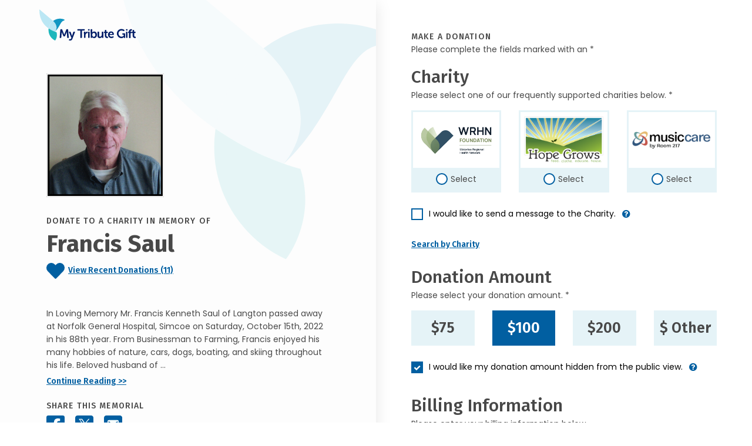

--- FILE ---
content_type: text/html; charset=utf-8
request_url: https://donate.mytributegift.org/?cid=b8548d588faefcfff0caa547c3d9fb589f0dddd925807d1cc99c50b67123e367&fh=FTECHPROD-02486&fp=1531fc81-c00c-448b-bb2d-685f1c57161f
body_size: 25146
content:
<!DOCTYPE html>
<html lang="en">
<head>
    <base href="/">
    <meta charset="utf-8" />
    <meta http-equiv="content-type" content="text/html;charset=UTF-8" />
    
    <title>Give in memory of Francis Saul - My Tribute Gift</title>

    <meta name="viewport" content="width=device-width, initial-scale=1" />

<!-- For all browsers -->
<link rel="icon" type="image/png" sizes="32x32" href="/images/icons/favicon-32x32.png">
<link rel="icon" type="image/png" sizes="16x16" href="/images/icons/favicon-16x16.png">

<!-- For Google and Android -->
<link rel="icon" type="image/png" sizes="192x192" href="/images/icons/favicon-android.png">

<!-- For iPad -->
<link rel="apple-touch-icon" type="image/png" sizes="167x167" href="/images/icons/favicon-apple-touch-167x167.png">
<!-- For iPhone -->
<link rel="apple-touch-icon" type="image/png" sizes="180x180" href="/images/icons/favicon-apple-touch.png">

<!-- FOR MS -->
<meta name="msapplication-TileColor" content="#ffffff">
<meta name="msapplication-TileImage" content="/images/icons/favicon-microsoft-edge.png">

<link rel="shortcut icon" href="favicon.ico">

<meta name="subject" content="Give in memory of Francis Saul - My Tribute Gift" />
<meta name="description" content="In Loving Memory&#xA;&#xA; &#xA;&#xA;Mr. Francis Kenneth Saul of Langton passed away at Norfolk General Hospital, Simcoe on Saturday, October 15th, 2022 in his 88th year. From Businessman to Farming, Francis enjoyed his many hobbies of nature, cars, dogs, boating, and skiing throughout his life. Beloved husband of Madeleine Saul (nee Deconinck) for 66 years. Loving Father Figure and Uncle of Lorraine (Ken) Vandenbussche, Ron (Sue) Deconinck, Linda (Jim) Hantz, Diane Clement (2005), Debbie (Ron) Tarcza and loving Godfather of Brenda (Bill) Hall. Francis also leaves behind his nephews Ed (JoAnn) Deconinck and Gary (Joanne) Deconinck as well as many extended family members and friends. Predeceased by his parents F. Kenneth and Edythe Saul. Thank you to all the many medical professionals who cared for Francis through the years. A special thank you to the Care Partners Team 5 and the nurses on 3E at NGH. Thank you to Lindsay Earls for your love and care. In lieu of flowers, Memorial Donations may be made to the Charity of your Choice at MURPHY FUNERAL HOME, Delhi (519) 582-1290 (www.mfh.care) and will be gratefully appreciated by the family.">
<meta name="author" content="mybrotherdarryl.com" />
<meta name="copyright" content="© 2026 - My Tribute Gift" />
<meta name="owner" content="My Tribute Gift" />
<meta name="robots" content="index,follow" />
<meta name="HandheldFriendly" content="True" />

<meta name="apple-mobile-web-app-title" content="Give in memory of Francis Saul - My Tribute Gift">
<meta name='apple-mobile-web-app-capable' content='no'>
<meta name='apple-touch-fullscreen' content='no'>
<meta name='apple-mobile-web-app-status-bar-style' content='black'>
<meta name='format-detection' content='telephone=no'>

<meta name="og:site_name" content="My Tribute Gift" />
<meta property="og:title" content="Give in memory of Francis Saul - My Tribute Gift" />
<meta property="og:description" content="In Loving Memory&#xA;&#xA; &#xA;&#xA;Mr. Francis Kenneth Saul of Langton passed away at Norfolk General Hospital, Simcoe on Saturday, October 15th, 2022 in his 88th year. From Businessman to Farming, Francis enjoyed his many hobbies of nature, cars, dogs, boating, and skiing throughout his life. Beloved husband of Madeleine Saul (nee Deconinck) for 66 years. Loving Father Figure and Uncle of Lorraine (Ken) Vandenbussche, Ron (Sue) Deconinck, Linda (Jim) Hantz, Diane Clement (2005), Debbie (Ron) Tarcza and loving Godfather of Brenda (Bill) Hall. Francis also leaves behind his nephews Ed (JoAnn) Deconinck and Gary (Joanne) Deconinck as well as many extended family members and friends. Predeceased by his parents F. Kenneth and Edythe Saul. Thank you to all the many medical professionals who cared for Francis through the years. A special thank you to the Care Partners Team 5 and the nurses on 3E at NGH. Thank you to Lindsay Earls for your love and care. In lieu of flowers, Memorial Donations may be made to the Charity of your Choice at MURPHY FUNERAL HOME, Delhi (519) 582-1290 (www.mfh.care) and will be gratefully appreciated by the family." />
<meta property="og:type" content="website" />
<meta property="og:image" content="https://mfh.care/tribute-images/754/HD/Francis-Saul.png" />
<meta property="og:url" content="https://donate.mytributegift.org/?cid=b8548d588faefcfff0caa547c3d9fb589f0dddd925807d1cc99c50b67123e367" />
<link rel="image_src" href="https://mfh.care/tribute-images/754/HD/Francis-Saul.png" />



    <link rel="stylesheet" href="/lib/bootstrap/dist/css/bootstrap.min.css" />
<link rel="stylesheet" href="https://cdnjs.cloudflare.com/ajax/libs/font-awesome/4.7.0/css/font-awesome.min.css" />
<link rel="stylesheet" href="https://cdnjs.cloudflare.com/ajax/libs/twitter-bootstrap/4.3.1/css/bootstrap.min.css" />
<link rel="stylesheet" href="/lib/@form-validation/umd/styles/index.min.css" />
<link rel="stylesheet" href="/lib/intl-tel-input/23.0.10/css/intlTelInput.min.css" />
<link rel="stylesheet" type="text/css" href="/lib/select2/css/select2.min.css" />
<link rel="stylesheet" href="/css/site.css?v=wb7R4lLptG0WeAG24b6SFRQMWlhbHafzFnI-dqFZqwo" />

    



    <script src="/js/mbd-global-header.js?v=pfWXWassefrto_lpFjpii_gLP-e21RGd4EUFuw67Ogg"></script>


<script src="https://challenges.cloudflare.com/turnstile/v0/api.js?render=explicit"></script>
</head>
<body>
        <noscript b-r8d4pqiyfl>
            <iframe b-r8d4pqiyfl src="https://www.googletagmanager.com/ns.html?id=GTM-T87774P" height="0" width="0" class="gtmHide"></iframe>
        </noscript>


   

        
    

<div class="container-fluid" data-area="index">
    <div class="row g-0">
        <div class="ps-0 pe-lg-auto pe-0 col-xl-6 col-lg-5 col-12">
            <header class="header container-lg container-fluid px-0 sticky-top">
    <div class="skipnav"><a href="#main" id="skipnav" data-ga-click-track="on">Skip to main content</a></div>
    <div class="row desktopSidebarContainer px-xl-5 px-lg-2 mx-1">
        
        <div class="col-12">
            <img src="/images/theme/my-tribute-gift-logo.svg" width="164" height="53" alt="My Tribute Gift" class="themeLogo_Head mt-3 mb-lg-4 mb-3" />
        </div>

        <div class="d-lg-inline d-none">
            
<div class="col-12 mt-4 pt-2 tribImage">
        <img src="https://mfh.care/tribute-images/754/HD/Francis-Saul.png" width="200" height="200" alt="persons name" class="lovedOnePict" />
</div>

<div class="col-12">
    <h1 class="fw-bold mt-2 mb-1">
        <span class="text-uppercase title-letter-space fs-14 fw-medium">Donate to a charity In Memory of</span> <br />
        Francis Saul
    </h1>
<div class="col-12 mt-2 mb-lg-5 ps-0 pe-0 clearfooter">
    <p class="fira fw-semibold">
        <a href="#" id="" aria-label="Click to view recent donations" class="viewDonations d-block iconlink" data-bs-toggle="modal" data-bs-target="#recentDonationsModal" data-analytics="See recent Donations" data-ga-click-track="on">
            <img src="/images/icons/heart-30x26.svg" width="31" height="31" alt="" role="presentation" class="viewDonate-icon" data-analytics="See Recent Donations" />&nbsp;
            <span class="textlink" data-analytics="See recent Donations">View Recent Donations (11)</span>
        </a>
    </p>
</div>

    <p class="bio mt-5 mb-1 lh-22">In Loving Memory&#xA;&#xA; &#xA;&#xA;Mr. Francis Kenneth Saul of Langton passed away at Norfolk General Hospital, Simcoe on Saturday, October 15th, 2022 in his 88th year. From Businessman to Farming, Francis enjoyed his many hobbies of nature, cars, dogs, boating, and skiing throughout his life. Beloved husband of ...</p>
    <p class="fw-semibold headingFont"><a href="" class="continueReadingObit textlink" data-bs-toggle="modal" data-bs-target="#obituaryReadMore" data-analytics="Read Obituary" data-ga-click-track="on">Continue Reading >></a></p>
</div>

<div class="col-12">
    <p class="text-uppercase title-letter-space fira fw-medium mb-0">Share This Memorial</p>
    <div class="socialSharing_Head mt-n1">
        <a href="#" class="facebookShare" data-share="facebook" data-url="https://donate.mytributegift.org/?cid=b8548d588faefcfff0caa547c3d9fb589f0dddd925807d1cc99c50b67123e367" aria-label="Share this memorial on Facebook" data-ga-click-track="on">
            <img src="/images/icons/facebook-31x31.svg" width="31" height="31" alt="Facebook Icon" class="social-icon" data-analytics="Share on Facebook - Donation Page" />
        </a>
        <a href="#" class="xShare" data-share="x" data-url="https://donate.mytributegift.org/?cid=b8548d588faefcfff0caa547c3d9fb589f0dddd925807d1cc99c50b67123e367" aria-label="Share this memorial on X - formerly Twitter" data-ga-click-track="on">
            <img src="/images/icons/x-31x31.svg" width="31" height="31" alt="X Icon" class="social-icon" data-analytics="Share on X - Donation Page" />
        </a>
        <a href="/cdn-cgi/l/email-protection#[base64]" class="emailShare" aria-label="Share this memorial by Email" target="blank">
            <img src="/images/icons/email-31x31.svg" width="31" height="31" alt="Email Icon" class="social-icon" data-analytics="Share by Email - Donation Page" />
        </a>
    </div>
</div>

        </div>

        
    </div>

    <div class="d-lg-inline d-none">
        <div id="headerFoot" class="headerFoot bottom-0 w-100">
    <section class="container-lg container-fluid d-flex justify-content-center" aria-label="Help - Contact Information">
        <div class="row align-items-center">
            <div class="col-12">
                <p class="text-center mb-1 mt-1 fira fw-medium"><img src="/images/icons/question-19x19.svg" width="19" height="19" alt="" role="presentation" />&nbsp;Need Help? <a class="telephoneHelp" href="tel:1-855-355-8141" data-analytics="Help Phone Call" data-ga-click-track="on">1-855-355-8141</a> or <a class="emailHelp" href="/cdn-cgi/l/email-protection#98f1f6fef7d8f5e1eceaf1faedecfdfff1feecb6f7eaff" data-analytics="Help Email Click" target="_blank" data-ga-click-track="on"><span class="__cf_email__" data-cfemail="dcb5b2bab39cb1a5a8aeb5bea9a8b9bbb5baa8f2b3aebb">[email&#160;protected]</span></a></p>
            </div>
        </div>
    </section>
</div>

    </div>
    
</header>


        </div>

        <div class="col-xl-6 col-lg-7 col-12 px-lg-auto px-0">
            <main id="main" role="main">
                <div class="container-lg container-fluid">

                    <div class="d-lg-none d-inline">
    <div class="row pb-4 mb-2">
        <div class="col-md-3 col-sm-4 col-5 tribImage">
            <img id="lovedOnePict_Head" src="https://mfh.care/tribute-images/754/HD/Francis-Saul.png" width="200" height="200" alt="persons name" class="lovedOnePict" />
        </div>
        <div class="col-sm-5 col-7">
            <h1 class="fw-bold mt-0 mb-1 mt-lg-n4 fs-14">
                <span class="text-uppercase title-letter-space fs-14 fw-medium d-block mb-2">Donate to a charity In Memory&nbsp;of</span> 
                <span class="fs-25 d-block">Francis Saul</span>
            </h1>
<div class="col-12 mt-2 mb-lg-5 ps-0 pe-0 clearfooter">
    <p class="fira fw-semibold">
        <a href="#" id="" aria-label="Click to view recent donations" class="viewDonations d-block iconlink" data-bs-toggle="modal" data-bs-target="#recentDonationsModal" data-analytics="See recent Donations" data-ga-click-track="on">
            <img src="/images/icons/heart-30x26.svg" width="31" height="31" alt="" role="presentation" class="viewDonate-icon" data-analytics="See Recent Donations" />&nbsp;
            <span class="textlink" data-analytics="See recent Donations">View Recent Donations (11)</span>
        </a>
    </p>
</div>
        </div>
    </div>
</div>


                    <div class="row">
                        <div class="col-12">
                            <h2 class="text-uppercase title-letter-space fs-14 fw-medium mb-0">Make a Donation</h2>
                            <p>Please complete the fields marked with an *</p>
                        </div>
                    </div>
                
                

                    <div class="row">
                        <div class="col-12">
                            <h3 class="fw-medium mb-0">Charity</h3>
                            <p class="mb-2">
Please select one of our frequently supported charities below. *                            </p>
                        </div>
                    </div>
                    <div id="selectedCharityError" class="row charityWarning has-error d-none" aria-live="polite" tabindex="-1">
                        <div class="col-12">
                            <div class="errorContainer position-relative mb-2">
                                <p class="m-2 fw-bold">
You must select a charity to continue.                                </p>
                            </div>
                        </div>
                    </div>
                    <div id="invalidCharityError" class="row charityWarning has-error d-none" aria-live="polite" tabindex="-1">
                        <div class="col-12">
                            <div class="errorContainer position-relative mb-2">
                                <p class="m-2 fw-bold">An unexpected error has occured.  Please contact us at 1-855-355-8141.</p>
                            </div>
                        </div>
                    </div>
                    <div id="duplicateDonationError" class="row charityWarning has-error d-none" aria-live="polite" tabindex="-1">
                        <div class="col-12">
                            <div class="errorContainer position-relative mb-2">
                                <p class="m-2 fw-bold">This donation appears to be a duplicate transaction and has not been processed.</p>
                            </div>
                        </div>
                    </div>

                        <div class="row chooseCharity">
                            <div class="col-md-4">
                                <div class="form-check">
                                    <input class="form-check-input" type="radio" name="charityDefault" id="charityDefault1" data-charity-count="3" data-charity-position="1" data-charity-id="36c5ae4a-ba9d-4c31-913a-e69d9559011c" data-charity-business-number="889180394RR0001" data-charity-type="NATIONAL" data-analytics="Waterloo Regional Health Network Foundation (WRHN Foundation)" data-charity-preselect="">
                                    <label class="form-check-label" for="charityDefault1" data-bs-toggle="" data-bs-custom-class="donor-charity-tooltip" data-bs-title="">
                                            <div class="charityName">
                                                <img src="https://giving.mytributegift.org/images-charity/da30fe1b-c748-463f-96a3-888dc5e39abc.jpg" class="charityRadioImg" alt="Waterloo Regional Health Network Foundation (WRHN Foundation)" />
                                            </div>
                                        <div class="radioButton gaRLabel"><span class="status">Select</span></div>
                                    </label>
                                </div>
                            </div>

                            <div class="col-md-4">
                                <div class="form-check">
                                    <input class="form-check-input" type="radio" name="charityDefault" id="charityDefault2" data-charity-count="3" data-charity-position="2" data-charity-id="3a6f4cd0-8d65-4945-95de-42c8b92b3518" data-charity-business-number="838616753RR0001" data-charity-type="NATIONAL" data-analytics="Hope Grows Haiti" data-charity-preselect="">
                                    <label class="form-check-label" for="charityDefault2" data-bs-toggle="" data-bs-custom-class="donor-charity-tooltip" data-bs-title="">
                                            <div class="charityName">
                                                <img src="https://giving.mytributegift.org/images-charity/hope-grows-haiti.png" class="charityRadioImg" alt="Hope Grows Haiti" />
                                            </div>
                                        <div class="radioButton gaRLabel"><span class="status">Select</span></div>
                                    </label>
                                </div>
                            </div>
                            
                            <div class="col-md-4">
                                <div class="form-check">
                                    <input class="form-check-input" type="radio" name="charityDefault" id="charityDefault3" data-charity-count="3" data-charity-position="3" data-charity-id="0e681e05-a6c7-41ad-bf0c-582125e374dd" data-charity-business-number="857285092RR0001" data-charity-type="NATIONAL" data-analytics="Room 217 Foundation" data-charity-preselect="">
                                    <label class="form-check-label" for="charityDefault3" data-bs-toggle="" data-bs-custom-class="donor-charity-tooltip" data-bs-title="">
                                            <div class="charityName">
                                                <img src="https://giving.mytributegift.org/images-charity/e2c6df8e-caae-45f1-83bf-07ce335b7288.png" class="charityRadioImg" alt="Room 217 Foundation" />
                                            </div>
                                        <div class="radioButton gaRLabel"><span class="status">Select</span></div>
                                    </label>
                                </div>
                            </div>
                        </div>

                        <div class="row chooseSearchCharity d-none">
                            <div class="col-12">
                                <div class="form-check sglCharity">
                                    <input class="form-check-input" type="radio" id="charitySearched" name="charitySearched" data-charity-count="0" data-charity-position="0" data-charity-id="" data-charity-business-number="" data-charity-type="SEARCH" data-analytics="">
                                    <label class="form-check-label" for="charitySearched">
                                        <div class="charityName">
                                            <div id="searchResultsCharityNameLogo" class="d-none">
                                                <div class="cLogo">
                                                    <img id="charitySearchLogo1" src="" class="charityRadioImg" alt="" />
                                                </div>
                                                <div class="cName">
                                                    <p id="charitySearchName1" class="fw-bold fs-14"></p>
                                                    <p id="charitySearchLocation1" class="fw-normal fs-14"></p>
                                                </div>
                                            </div>
                                            <div id="searchResultsCharityNameNoLogo" class="d-none">
                                                <p id="charitySearchName2" class="fw-bold fs-14"></p>
                                                <p id="charitySearchLocation2" class="fw-normal fs-14"></p>
                                            </div>
                                        </div>
                                        <div class="radioButton gaRLabel"><span class="status">Selected</span></div>
                                    </label>
                                </div>
                            </div>
                        </div>
                    
                    <div class="row mt-3">
                        <div class="col-12">
                            <div class="form-check">
                                <input class="form-check-input" type="checkbox" value="" id="charityMessageCheckbox" data-bs-toggle="collapse" data-bs-target="#charityMessageArea" aria-expanded="false" aria-controls="charityMessageCheckbox">
                                <label class="form-check-label has-info-btn" for="charityMessageCheckbox">
                                    I would like to send a message to the Charity. 
                                </label><a tabindex="0" type="button" role="button" class="btn info" data-bs-toggle="popover" data-bs-trigger="focus" title="Charity Message" data-bs-content="If the box is checked you can direct the donation towards a specific department, division or ministry within the selected charity"><i class="fa fa-question-circle" aria-hidden="true"></i></a>
                            </div>

                            <span aria-live ="polite" class="">
                                <div id="charityMessageArea" class="form-group form-group-animated messageinput advanced collapse">
                                    <label id="charityMessageLabel"  class="mbd-label">Charity Message</label>
                                    <textarea id="charityMessageInput" aria-describedby="charityMessageLabel" class="form-control textarea" rows="5" type="text" aria-required="true" required placeholder=""></textarea>
                                    <span class="text-danger" aria-live="polite"></span>
                                </div>
                            </span>

                        </div>
                    </div>

                        <div id="SearchCharityButtonArea" class="row">
                            <div class="col-12">
                                <p class="fw-semibold headingFont"><a data-bs-toggle="offcanvas" href="#offcanvasSearch" role="button" aria-controls="offcanvasSearch" class="textlink" data-ga-click-track="on">Search by Charity</a></p>
                            </div>
                        </div>
                    <div id="ClearSearchedCharityButtonArea" class="row d-none">
                            <div class="col-12">
                                <p class="fw-semibold headingFont"><a id="ClearSearchedCharityButton" class="textlink" data-ga-click-track="on">Clear Searched Charity</a></p>
                            </div>
                        </div>

                    <div class="offcanvas offcanvas-end" tabindex="-1" id="offcanvasSearch" aria-labelledby="offcanvasSearchLabel">
                        <div class="offcanvas-header">
                            <p class="backButton fs-17 fw-semibold mb-3"><a type="button" class="fw-semibold" data-bs-dismiss="offcanvas" data-ga-click-track="on">&#60;&#60;&nbsp;Back to Donation</a></p>
                            <h3 class="fira fs-30 fw-medium mb-0" id="offcanvasSearchLabel">Search</h3>
                            <p class="mt-n1 mb-2">Please complete the fields marked with an *</p>
                        </div>

                        <div class="offcanvas-body">
                            <form id="form-search" name="charity search" method="post" novalidate>
                                <div class="form-group form-group-default advanced required">
                                    <label class="mbd-label" for="SearchName">Search by Charity</label>
                                    <input id="SearchName" name="SearchName" class="form-control" maxlength="100" aria-required="true" required placeholder="Heart & Stroke Foundation" />
                                    <span class="text-danger" aria-live="polite"></span>
                                </div>

                                <div class="form-group form-group-default advanced">
                                    <label class="mbd-label" for="SearchCity">City</label>
                                    <input id="SearchCity" name="SearchCity" class="form-control" maxlength="20" autocomplete="address-level2" />
                                    <span class="text-danger" aria-live="polite"></span>
                                </div>

                                <div class="form-group form-group-default provdropdown advanced">
                                        <label class="mbd-label dropdown mb-0" for="SearchState">Province</label>
                                        <select id="SearchState" name="SearchState"  class="form-control province" autocomplete="address-level1">
                                            <option class="default" value="" title="Choose..."></option>
                                            <option value="AB">Alberta</option>
                                            <option value="BC">British Columbia</option>
                                            <option value="MB">Manitoba</option>
                                            <option value="NB">New Brunswick</option>
                                            <option value="NL">Newfoundland & Labrador</option>
                                            <option value="NT">Northwest Territories</option>
                                            <option value="NS">Nova Scotia</option>
                                            <option value="NU">Nunavut</option>
                                            <option value="ON">Ontario</option>
                                            <option value="PE">Prince Edward Island</option>
                                            <option value="QC">Quebec</option>
                                            <option value="SK">Saskatchewan</option>
                                            <option value="YK">Yukon</option>
                                        </select>
                                    <span class="text-danger textError" aria-live="polite"></span>
                                </div>

                                <button data-button="search" class="button search fs-20" data-analytics="Charity Search Performed">
                                    <span data-button-state="standard">Search</span>
                                    <span data-button-state="processing" class="d-none">
                                        <span class="spinner"><img src="/images/icons/spinner-solid.svg" alt="processing..." width="20" height="20" /></span>
                                    </span>
                                </button>
                            <input name="__RequestVerificationToken" type="hidden" value="CfDJ8NIVXocX-yNAhEcNvpUmkN6s-5iO81x8Q1yVVtJJpGmUdpy6HznXUjjMX0B4pyt7vDDVjJLyrPrH4zDi3Cm7-FUcaNKGp_0m6jqPbYEyiVVjHHNdyR3fRrmJY4ehqh6TGeVKgheM6BUfKI3yX7NZkfk" /></form>

                            <div id="searchNoResults" class="container ps-0 pe-0 pt-3 d-none">
                                <div class="row">
                                    <div class="col-12">
                                        <h4>We couldn't find your charity</h4>
							            <p class="mb-1">Here are some searching tips:</p>
                                            <ul>
                                                <li>Check the spelling of the organization name</li>
                                                <li>Try using less words (ie. 'Heart and Stroke' instead of 'Heart and Stroke Foundation of Canada')</li>
                                                <li>Check the name matches the registered legal name of the organization</li>
                                                <li>Ensure the searched organization Is a Registered Charity with the Canadian Revenue Agency</li>
                                                <li>Try removing Province or city names from the charity name search field</li>
                                                <li>Still having trouble? Our customer service team would be happy to help walk you through the process and is available between the hours of 9am-5pm EST Monday-Friday. Please call <a href='tel:1-855-355-8141' class="textlink">1-855-355-8141</a></li>

                                            </ul>

                                    </div>
                                </div>
                            </div>

                            <div id="searchResults" class="container pe-0 d-none">
                                <div class="header">
                                    <div class="row headerRow me-0">
                                        <div class="name" scope="col">Charity Name </div>
                                        <div class="city" scope="col">City</div>
                                        <div class="prov" scope="col">Province</div>
                                        <div class="selectrow" scope="col">&nbsp;</div>
                                    </div>
                                </div>
                                <div class="list">
                                    
                                </div>
                          

                            </div>

                            <div id="searchResultsPagination" class="row justify-content-center mt-5 d-none">
                                <div class="col-lg-8 col-md-10 col-12 text-center">
                                    <nav aria-label="Search Page Navigation">
                                        <ul class="pagination justify-content-center">
                                            <li class="page-item">
                                                <a id="first" class="page-link" href="#" aria-label="First Page"><i class="fa fa-angle-double-left"></i></a>
                                            </li>
                                            <li class="page-item">
                                                <a id="prev" class="page-link" href="#" aria-label="Previous Page"><i class="fa fa-angle-left"></i></a>
                                            </li>
                                            <li class="page-item">
                                                <a id="next" class="page-link" href="#" aria-label="Next Page"><i class="fa fa-angle-right"></i></a>
                                            </li>
                                            <li class="page-item">
                                                <a id="last" class="page-link" href="#" aria-label="Last Page"><i class="fa fa-angle-double-right"></i></a>
                                            </li>
                                        </ul>
                                    </nav>
                                </div>
                            </div>
                        </div>
                    </div>

                    <div class="row">
                        <div class="col-12">
                            <h3 class="fw-medium mb-0 mt-2">Donation Amount</h3>
                            <p class="mb-2">Please select your donation amount. *</p>
                        </div>
                    </div>
                    <div id="donateAmountError" class="row charityWarning has-error d-none" aria-live="polite" tabindex="-1">
                        <div class="col-12">
                            <div class="errorContainer position-relative mb-2">
                                <p class="m-2 fw-bold">You must select a donation amount</p>
                            </div>
                        </div>
                    </div>
                    <div id="donateAmount10Error" class="row charityWarning has-error d-none" aria-live="polite" tabindex="-1">
                        <div class="col-12">
                            <div class="errorContainer position-relative mb-2">
                                <p class="m-2 fw-bold">You must select a donation amount greater than $10.00</p>
                            </div>
                        </div>
                    </div>
                    <div class="row chooseAmountArea">
                        <div class="col-md-3">
                            <div class="form-check donation">
                                <input class="form-check-input" type="radio" name="donateAmount" id="donationAmount75" value="75" data-analytics="$75">
                                <label class="form-check-label fs-25 fw-semibold" for="donationAmount75">$75</label>
                            </div>
                        </div>
                        <div class="col-md-3">
                            <div class="form-check donation">
                                <input class="form-check-input" type="radio" name="donateAmount" id="donationAmount100" value="100" checked data-analytics="$100">
                                <label class="form-check-label fs-25 fw-semibold" for="donationAmount100">$100</label>
                            </div>
                        </div>
                        <div class="col-md-3">
                            <div class="form-check donation">
                                <input class="form-check-input fs-25 fw-semibold" type="radio" name="donateAmount" id="donationAmount200" value="200" data-analytics="$200">
                                <label class="form-check-label fs-25 fw-semibold" for="donationAmount200">$200</label>
                            </div>
                        </div>
                        <div class="col-md-3">
                            <div id="customDonationLink" class="form-check donation">
                                <input class="form-check-input" type="radio" name="donateAmount" id="donateAmountCustom" data-analytics="$ Other">
                                <label class="form-check-label fs-25 fw-semibold" for="donateAmountCustom">$ Other</label>
                            </div>
                            <div id="customDonationArea" class="form-check donation d-none">
                                <input id="iCustomDonationAmount" class="form-control fs-25 fw-semibold" maxlength="50" aria-required="true" required value=""  />
                            </div>
                        </div>
                    </div>
                   
                    

                    <div class="row mt-3">
                        <div class="col-12">
                            <div class="form-check">
                                <input class="form-check-input" type="checkbox" value="" id="hideDonationAmountCheckbox" checked="checked" />
                                <label class="form-check-label has-info-btn" for="hideDonationAmountCheckbox">
                                    I would like my donation amount hidden from the public view.
                                </label><a tabindex="0" type="button" role="button" class="btn info" aria-label="hide my donation amount information" data-bs-toggle="popover" data-bs-trigger="focus" title="Donation Amount Visible" data-bs-content="If the box is unchecked your donation amount will be publicly visible"><i class="fa fa-question-circle" aria-hidden="true"></i></a>
                            </div>
                        </div>
                    </div>

                    <form id="form-donate" method="post" novalidate>

                        <div class="row">
                            <div class="col-12">
                                <h3 class="fw-medium mt-2 mb-0">Billing Information</h3>
                                <p class="mb-2">Please enter your billing information below. </p>
                            </div>
                        </div>
                        <div class="row">
                            <div class="col-12">
                                <div class="form-check">
                                    <input class="form-check-input" type="checkbox" value="" id="groupDonationCheckbox" data-bs-toggle="collapse"
                                           data-bs-target="#groupDonationArea"
                                           aria-expanded="false"
                                           aria-controls="groupDonationArea">
                                    <label class="form-check-label" for="groupDonationCheckbox">
                                        This is a group/corporate donation
                                    </label>
                                </div>
                            </div>
                        </div>

                        <div class="row">
                            <div class="col-12">
                                <span aria-live="polite" class="">
                                    <div id="groupDonationArea" class="form-group form-group-animated advanced required collapse">
                                        <label class="mbd-label">Company Name/Group</label>
                                        <input id="OrganizationName" name="OrganizationName" class="form-control form-validation" maxlength="100" autocomplete="" aria-required="true" required placeholder="" />
                                    </div>
                                </span>
                            </div>
                            <div class="col-lg-6 col-12">
                                <div class="form-group form-group-default advanced required">
                                    <label class="mbd-label">First Name</label>
                                    <input id="FirstName" name="FirstName" type="text" class="form-control form-validation" maxlength="50" autocomplete="given-name" aria-required="true" required placeholder="" />
                                </div>
                            </div>
                            <div class="col-lg-6 col-12">
                                <div class="form-group form-group-default advanced required">
                                    <label class="mbd-label" >Last Name</label>
                                    <input id="LastName" name="LastName" class="form-control form-validation" maxlength="50" autocomplete="family-name" aria-required="true" required placeholder="" />
                                </div>
                            </div>
                            <div class="col-lg-6 col-12">
                                <div class="form-group form-group-default advanced required">
                                    <label class="mbd-label">Email Address</label>
                                    <input id="EmailAddress" name="EmailAddress" class="form-control form-validation" maxlength="100" autocomplete="email" aria-required="true" required placeholder="" />
                                </div>
                            </div>
                            <div class="col-lg-6 col-12">
                                <div class="form-group form-group-default advanced required">
                                    <label class="mbd-label">Phone Number</label>
                                    <input id="PhoneNumber" name="PhoneNumber" class="form-control form-validation" maxlength="20" autocomplete="tel" type="tel" aria-required="true" required placeholder="" />
                                </div>
                            </div>
                        </div>
                        <div id="showReceiptCheckboxArea" class="row">
                            <div class="col-12">
                                <div class="form-check">
                                    <input class="form-check-input" type="checkbox" value="" id="showReceiptCheckbox" data-bs-toggle="collapse" data-bs-target="#showReceiptArea" aria-expanded="false" aria-controls="showReceiptCheckbox" />
                                    <label class="form-check-label mb-0 has-info-btn" for="showReceiptCheckbox">Yes, I would like a receipt</label>
                                    <a tabindex="0" type="button" role="button" class="btn info" aria-label="hide my name information" data-bs-toggle="popover" data-bs-trigger="focus" title="Receipt Information" data-bs-content="For a donation tax receipt additional details are needed."><i class="fa fa-question-circle" aria-hidden="true"></i></a>
                                </div>
                            </div>
                        </div>
                        <span aria-live="polite" class="">
                            <div id="showReceiptArea" class="row collapse">
                                <div class="col-12">
                                    <div class="form-group form-group-default advanced">
                                        <label class="mbd-label">Street Address</label>
                                        <input id="StreetAddress" name="StreetAddress" class="form-control form-validation" maxlength="100" autocomplete="street-address" aria-required="true" required placeholder="" />
                                    </div>
                                </div>
                                <div class="col-lg-6 col-12">
                                    <div class="form-group form-group-default advanced">
                                        <label class="mbd-label">Apt/Unit/Suite </label>
                                        <input id="AddressLine2" name="AddressLine2" class="form-control form-validation" maxlength="20" placeholder="" />
                                    </div>
                                </div>
                                <div class="col-lg-6 col-12">
                                    <div class="form-group form-group-default advanced">
                                        <label class="mbd-label dropdown mb-0" >Country</label>
                                        <select id="Country" name="Country" class="js-example-basic-single country select2 form-validation" autocomplete="address-level1">
                                        </select>
                                    </div>
                                </div>
                                <div class="col-lg-6 col-12">
                                    <div class="form-group form-group-default advanced">
                                        <label id="displayState" class="mbd-label dropdown mb-0">State</label>
                                        <select id="State" name="State" class="province select2 form-validation" autocomplete="address-level1">
                                        </select>
                                    </div>
                                </div>
                                <div class="col-lg-6 col-12">
                                    <div class="form-group form-group-default advanced">
                                        <label class="mbd-label">City</label>
                                        <input id="City" name="City" class="form-control form-validation" maxlength="100" autocomplete="address-level2" aria-required="true" required placeholder="" />
                                    </div>
                                </div>
                            </div>                            <div class="row">
                                <div class="col-lg-6 col-12">
                                    <div class="form-group form-group-default advanced required">
                                        <label id="displayZipCode" class="mbd-label">Zip Code</label>
                                        <input id="ZipCode" name="ZipCode" class="form-control form-validation" maxlength="10" autocomplete="postal-code" aria-required="true" placeholder="" required />
                                    </div>
                                </div>
                            </div>
                        </span>

                        <div class="row mt-3">
                            <div class="col-12">
                                <div class="form-check">
                                    <input class="form-check-input" type="checkbox" value="" id="hideDonationNameCheckbox" />
                                    <label class="form-check-label mb-0 has-info-btn" for="hideDonationNameCheckbox">I would like my name hidden from the public view.</label>
                                    <a tabindex="0" type="button" role="button" class="btn info" aria-label="hide my name information" data-bs-toggle="popover" data-bs-trigger="focus" title="Anonymous Donation" data-bs-content="An anonymous donation hides your name/display name from the public"><i class="fa fa-question-circle" aria-hidden="true"></i></a>
                                </div>
                            </div>
                                <div class="col-12">
                                    <div class="form-check">
                                        <input class="form-check-input" type="checkbox" value="" id="sendMessageFamilyCheckbox" data-bs-toggle="collapse"
                                               data-bs-target="#sendMessageFamilyArea"
                                               aria-expanded="false"
                                               aria-controls="sendMessageFamilyArea" />
                                        <label class="form-check-label mb-2" for="sendMessageFamilyCheckbox">I would like to send a personal message to the family.</label>
                                    </div>
                                    <span aria-live="polite" class="">
                                        <div id="sendMessageFamilyArea" class="form-group form-group-animated customTm-7 messageinput advanced required collapse">
                                            <label id="sendMessageFamilyLabel" class="mbd-label" for="sendMessageFamilyInput">Personal Message</label>
                                            <textarea id="sendMessageFamilyInput" name="sendMessageFamilyInput" aria-describedby="sendMessageFamilyLabel" class="form-control textarea" rows="5" type="text" aria-required="true" required placeholder="My Sincere Condolences"></textarea>
                                        </div>
                                    </span>
                                </div>
                            <div class="col-12">
                                <div class="form-check  form-group flex-column">
                                    <input class="form-check-input form-control form-validation" type="checkbox" value="" id="authorizeDonationCheckbox" name="authorizeDonationCheckbox" checked="checked" />
                                    <label class="form-check-label" for="authorizeDonationCheckbox">
                                    * By checking this box you are authorizing My Tribute Gift Foundation to charge your credit card for the above total amount. You consent to the <a type="button" data-bs-toggle="modal" data-bs-target="#termsofUseModal">"Terms of Use Agreement"</a> and <a type="button" data-bs-toggle="modal" data-bs-target="#privacyPolicyModal">"Privacy Policy"</a> and the sharing of your information with the beneficiary charity, funeral home and the deceased next-of-kin. You must check this box to continue with your donation. You may withdraw your consent at any time.
                                    </label>
                                </div>
                            </div>
                        </div>
                   




                    <div class="row">
                        <div class="col-12">
                            <h3 class="fw-medium mt-2 mb-0">Payment Details</h3>
                            <p class="mb-2">Please enter your billing information below. </p>
                        </div>
                    </div>

                        <div id="paypalProcessingError" class="row charityWarning has-error d-none" aria-live="polite" tabindex="-1">
                            <div class="col-12">
                                <div class="errorContainer position-relative mb-2">
                                    <p class="m-2 fw-bold">We're sorry but we were unable to process your transaction. Please confirm the information is correct or try an alternative payment method. If you experience further problems, please call us at 1-855-355-8141 to complete your donation over the phone.</p>
                                </div>
                            </div>
                        </div>

                    <div class="row">
                        <div class="col-12">
                                <div id="paypal-button-container" data-client-id="AVvqei4FLJfxQxDr-tDGzL-F4tIphoUWDeSunTIrCzAOGTaptPEHWkEnhFfpwZQEzrS_cicfv2STob-e" data-currency="CAD" data-locale="en_CA"></div>
                        </div>
                    </div>

                    <div class="row d-none" data-area="apple-pay">
                        <div class="col-12">
                                <button id="applepay-button-container" class="applepaybox d-flex align-items-center justify-content-center">
                                    <img src="images/icons/applepay_120x51.svg" width="120" height="51" />
                                </button>
                        </div>
                    </div>

                        

                    <div class="row">
                        <div class="col-12">

                                <div class="ccTitlebox d-flex align-items-center justify-content-center">
                                <h2 class="text-center fs-20 mb-0">Credit Card</h2>
                            </div>
                            <div id="creditFormArea">
                                    <div id="paymentProcessingArea" class="form-group form-group-default creditInput advanced required">
                                    <label for="cardNumber-fieldset">Card information</label>

                                    <fieldset id="cardNumber-fieldset">

                                            <input class="form-control form-validation" autocomplete="cc-number" autocorrect="off" spellcheck="false" id="CreditCardNumber" name="CreditCardNumber" type="text" inputmode="numeric" aria-label="Card number" placeholder="4242 4242 4242 4242" aria-invalid="false" maxlength="50" value="">


                                        <div class="input-group">
                                                <input class="form-control form-validation" autocomplete="cc-exp" autocorrect="off" spellcheck="false" id="CreditCardExpiry" name="CreditCardExpiry" type="text" inputmode="numeric" aria-label="Expiration" placeholder="MM / YY" aria-invalid="false" data-1p-ignore="false" value="">

                                                <input class="form-control form-validation" autocomplete="cc-csc" autocorrect="off" spellcheck="false" id="SecurityCode" name="SecurityCode" type="text" inputmode="numeric" aria-label="CVV/CVC" placeholder="CVV/CVC" aria-invalid="false" data-1p-ignore="false" maxle="" value="">
                                        </div>

                                        <div style="opacity: 0; height: 0px;">
                                            <span class="FieldError Text Text-color--red Text-fontSize--13">
                                                <span aria-hidden="true">
                                                </span>
                                            </span>
                                        </div>


                                    </fieldset>
                                </div>

                                <div class="row">
                                    <div class="col-md-6 order-md-2 order-1 col-12">
                                        <div class="acceptedCCs">
                                            <p class="fs-10 mb-1 pt-md-0 pt-2 text-md-right text-center">Accepted Credit Cards: <img src="images/icons/icon-visa.svg" width="20" height="16" alt="Visa Credit Card" class="cc-icon visa" /><img src="images/icons/icon-mastercard.svg" width="20" height="16" alt="Mastercard Credit Card" class="cc-icon mastercard" /><img src="images/icons/icon-discover.svg" width="20" height="16" alt="Discover Credit Card" class="cc-icon discover" /></p>
                                        </div>
                                    </div>
                                    <div class="col-md-6 order-md-1 order-2 col-12">
                                        <p class="securedPaymentMiceText fs-10 mb-0 pt-md-0 pt-2 text-md-left text-center">
                                            <img src="images/icons/payment-secure-lock.svg" width="10" height="11" alt="" role="presentation" class="paymentSecureIcon" /> <span class="tsb">
                                                Transaction Secured by Bambora                                            </span>
                                        </p>
                                    </div>
                                </div>

                                <span id="paymentProcessingError" class="text-danger d-none" aria-live="polite">We’re sorry but we were unable to process your credit card. Please confirm your credit card number is correct and try again. If you experience further problems, please call us at 1-855-355-8141 to complete your donation over the phone.</span>
                            </div> 
                        </div>
                    </div>

                        <div class="row">
                            <div class="col-12">
                                <table class="tableTotalDonation">
                                    <tr class="subtotalLine">
                                        <td>Subtotal</td>
                                        <td id="displaySubtotalAmount" class="text-end">$100.00</td>
                                    </tr>
                                    <tr class="conveneinceLine">
                                            <td>Convenience Fee <a tabindex="0" type="button" role="button" class="btn info" data-bs-toggle="popover" data-bs-trigger="focus" title="Convenience Fee" data-bs-content="Under IRS and CRA rules convenience fees are not tax deductible. For that reason the tax receipt will be for the subtotal amount."><i class="fa fa-question-circle" aria-hidden="true"></i></a></td>
                                        <td id="displayConvenienceAmount" class="text-end">$1.50</td>
                                    </tr>
                                    <tr class="totalLine">
                                        <td>Total</td>
                                        <td id="displayTotalAmount" class="text-end">$101.50</td>
                                    </tr>
                                </table>
                            </div>
                        </div>
                        <div class="row pt-2">
                            <div class="col-12">
                                <div class="mbd-formgroup text-center">
                                    <div class="checkbox mt-0">
                                        <!-- The Turnstile widget will be injected in the following div. -->
                                        <div id="CloudflareWidget" class=""></div>
                                    </div>
                                </div>
                            </div>
                        </div>

                        <div id="turnstileError" class="row charityWarning pb-4 has-error d-none" aria-live="polite" tabindex="-1">
                            <div class="col-12">
                                <div class="errorContainer position-relative mb-2">
                                    <p class="m-2 fw-bold">Please click the Donate button again</p>
                                </div>
                            </div>
                        </div>


                    <div class="row pb-4 pt-4">
                        <div class="col-12">

                                <button data-button="donate" class="blueButtonLg fs-20 fw-bold ccDonateButton">
                                    <span data-button-state="standard">DONATE</span>
                                    <span data-button-state="processing" class="d-none">
                                        <span class="spinner"><img src="/images/icons/spinner-solid.svg" alt="processing..." width="20" height="20" /></span>
                                    </span>
                                </button>
                        </div>
                    </div>

                        <input id="CompanyName" value="FuneralTech" class="d-none" readonly="readonly" />
                        <input id="FuneralHomeCountry" value="CA" class="d-none" readonly="readonly" />
                        <input id="IsTip" value="False" class="d-none" readonly="readonly" />
                        <input id="TipMode" value="2" class="d-none" readonly="readonly" />
                        <input id="IsFullForm" value="True" class="d-none" readonly="readonly" />
                        <input id="IsTributeTechTest" value="False" class="d-none" readonly="readonly" />
                        <input id="TributeTechTestInstanceId" value="00000000-0000-0000-0000-000000000000" class="d-none" readonly="readonly" />
                        <input id="UtmSource" value="" class="d-none" readonly="readonly" />
                        <input id="UtmCampaign" value="" class="d-none" readonly="readonly" />
                        <input id="UtmContent" value="" class="d-none" readonly="readonly" />
                        <input id="CampaignId" value="b8548d588faefcfff0caa547c3d9fb589f0dddd925807d1cc99c50b67123e367" class="d-none" readonly="readonly" />
                        <input id="DonorCookie" value="b8ab6cba-a557-44eb-8be9-42d65787a84c" readonly="readonly" class="d-none" />
                        <input id="CharityImageDomain" value="https://giving.mytributegift.org/images-charity/" readonly="readonly" class="d-none" />
                        <input id="TomJones" type="text" class="d-none" value="" />
                        <input id="CloudflareSiteKey" type="text" class="d-none" readonly="readonly" value="0x4AAAAAAAyz01NyAEAC5eVm" />

                        <input id="SearchIsResults" value="" class="d-none" readonly="readonly" />
                        <input id="ApplePayToken" value="" class="d-none" readonly="readonly" />
                        <input id="TransactionType" value="1" class="d-none" readonly="readonly" />
                        <input id="FinalConvenienceAmount" value="1.50" class="d-none" readonly="readonly" />
                        <input id="FinalCharityBusinessNumber" value="" class="d-none" readonly="readonly" />
                        <input id="FinalCharityId" value="" class="d-none" readonly="readonly" />
                        <input id="FinalCharityPosition" value="" class="d-none" readonly="readonly" />
                        <input id="FinalCharityPositionCount" value="3" class="d-none" readonly="readonly" />
                        <input id="FinalCharityType" value="" class="d-none" readonly="readonly" />
                        <input id="FinalCharityName" value="" class="d-none" readonly="readonly" />
                        
                        
                        <input id="FinalTipAmount" value="0" class="d-none" readonly="readonly" />
                        <input id="FinalDonationAmount" value="100" class="d-none" readonly="readonly" />

                    <input name="__RequestVerificationToken" type="hidden" value="CfDJ8NIVXocX-yNAhEcNvpUmkN6s-5iO81x8Q1yVVtJJpGmUdpy6HznXUjjMX0B4pyt7vDDVjJLyrPrH4zDi3Cm7-FUcaNKGp_0m6jqPbYEyiVVjHHNdyR3fRrmJY4ehqh6TGeVKgheM6BUfKI3yX7NZkfk" /></form>
                </div><!-- END:: CONTAINER-->   
            </main>
            
<div class="d-lg-none d-inline fullwidth">
    <div id="headerFoot" class="headerFoot bottom-0 w-100">
    <section class="container-lg container-fluid d-flex justify-content-center" aria-label="Help - Contact Information">
        <div class="row align-items-center">
            <div class="col-12">
                <p class="text-center mb-1 mt-1 fira fw-medium"><img src="/images/icons/question-19x19.svg" width="19" height="19" alt="" role="presentation" />&nbsp;Need Help? <a class="telephoneHelp" href="tel:1-855-355-8141" data-analytics="Help Phone Call" data-ga-click-track="on">1-855-355-8141</a> or <a class="emailHelp" href="/cdn-cgi/l/email-protection#3950575f567954404d4b505b4c4d5c5e505f4d17564b5e" data-analytics="Help Email Click" target="_blank" data-ga-click-track="on"><span class="__cf_email__" data-cfemail="a0c9cec6cfe0cdd9d4d2c9c2d5d4c5c7c9c6d48ecfd2c7">[email&#160;protected]</span></a></p>
            </div>
        </div>
    </section>
</div>

</div>
<aside class="d-lg-none d-block mobileFooterObit" aria-label="Obituary">
    <div class="container-fluid">
        <div class="row">
            <div class="col-12">
                <div class="d-lg-none d-inline">
                    
<div class="col-12 mt-4 pt-2 tribImage">
        <img src="https://mfh.care/tribute-images/754/HD/Francis-Saul.png" width="200" height="200" alt="persons name" class="lovedOnePict" />
</div>

<div class="col-12">
    <h1 class="fw-bold mt-2 mb-1">
        <span class="text-uppercase title-letter-space fs-14 fw-medium">Donate to a charity In Memory of</span> <br />
        Francis Saul
    </h1>
<div class="col-12 mt-2 mb-lg-5 ps-0 pe-0 clearfooter">
    <p class="fira fw-semibold">
        <a href="#" id="" aria-label="Click to view recent donations" class="viewDonations d-block iconlink" data-bs-toggle="modal" data-bs-target="#recentDonationsModal" data-analytics="See recent Donations" data-ga-click-track="on">
            <img src="/images/icons/heart-30x26.svg" width="31" height="31" alt="" role="presentation" class="viewDonate-icon" data-analytics="See Recent Donations" />&nbsp;
            <span class="textlink" data-analytics="See recent Donations">View Recent Donations (11)</span>
        </a>
    </p>
</div>

    <p class="bio mt-5 mb-1 lh-22">In Loving Memory&#xA;&#xA; &#xA;&#xA;Mr. Francis Kenneth Saul of Langton passed away at Norfolk General Hospital, Simcoe on Saturday, October 15th, 2022 in his 88th year. From Businessman to Farming, Francis enjoyed his many hobbies of nature, cars, dogs, boating, and skiing throughout his life. Beloved husband of ...</p>
    <p class="fw-semibold headingFont"><a href="" class="continueReadingObit textlink" data-bs-toggle="modal" data-bs-target="#obituaryReadMore" data-analytics="Read Obituary" data-ga-click-track="on">Continue Reading >></a></p>
</div>

<div class="col-12">
    <p class="text-uppercase title-letter-space fira fw-medium mb-0">Share This Memorial</p>
    <div class="socialSharing_Head mt-n1">
        <a href="#" class="facebookShare" data-share="facebook" data-url="https://donate.mytributegift.org/?cid=b8548d588faefcfff0caa547c3d9fb589f0dddd925807d1cc99c50b67123e367" aria-label="Share this memorial on Facebook" data-ga-click-track="on">
            <img src="/images/icons/facebook-31x31.svg" width="31" height="31" alt="Facebook Icon" class="social-icon" data-analytics="Share on Facebook - Donation Page" />
        </a>
        <a href="#" class="xShare" data-share="x" data-url="https://donate.mytributegift.org/?cid=b8548d588faefcfff0caa547c3d9fb589f0dddd925807d1cc99c50b67123e367" aria-label="Share this memorial on X - formerly Twitter" data-ga-click-track="on">
            <img src="/images/icons/x-31x31.svg" width="31" height="31" alt="X Icon" class="social-icon" data-analytics="Share on X - Donation Page" />
        </a>
        <a href="/cdn-cgi/l/email-protection#[base64]" class="emailShare" aria-label="Share this memorial by Email" target="blank">
            <img src="/images/icons/email-31x31.svg" width="31" height="31" alt="Email Icon" class="social-icon" data-analytics="Share by Email - Donation Page" />
        </a>
    </div>
</div>

                </div>
            </div>
        </div>
    </div>
    
</aside>


<footer class="mb-0">
    
    <div class="bottom-0 w-100">
        <div class="container d-flex justify-content-center">
            <div class="row align-items-center">
                <div class="col-12">
                    <ul class="footerMenu">
                        <li><a href="" id="howDonationsWork_Footer" type="button" data-bs-toggle="modal" data-bs-target="#howDonationsWorkModal" data-analytics="Open How Donations Work">How do donations work?</a></li>
                        <li class="spacer">|</li>
                        <li><a href="" id="privacyPolicy_Footer" type="button" data-bs-toggle="modal" data-bs-target="#privacyPolicyModal" data-analytics="Open Privacy Policy">Privacy Policy</a></li>
                        <li class="spacer">|</li>
                        <li><a href="" id="terms_Footer" type="button" data-bs-toggle="modal" data-bs-target="#termsofUseModal" data-analytics="Open Terms of Use">Terms Of Use</a></li>
                    </ul>
                    <p class="small">&copy; 2026 - My Tribute Gift</p>
                </div>
            </div>
        </div>
    </div>
</footer>



<!-- START::HOW DO DONATIONS WORK MODAL -->
<div class="modal fade" id="howDonationsWorkModal" tabindex="-1" aria-labelledby="hDWModalLabel" aria-hidden="true">
    <div class="modal-dialog modal-lg">
        <div class="modal-content">
            <div class="modal-header">
                <h2 id="hDWModalLabel">How Do Online Donations Work?</h2>
                <button type="button" class="btn-close" data-bs-dismiss="modal" aria-label="Close"></button>
            </div>
            <div class="modal-body">
                <p>Your donation will be processed through My Tribute Gift Foundation for distribution to your selected charity. Your credit card transaction record will appear as My Tribute Gift Foundation. OR MTGF-Memorial Donation. An official tax receipt for your donation will be issued by My Tribute Gift Foundation. Please note in the event there is not a tip option made available, there will be a 3% + 35¢/transaction fee for credit card processing not including any convenience fees that may be charged, My Tribute Gift Foundation collects a 5% administrative fee. These fees help cover the cost of processing all donations, issuing tax receipts, and sending all appropriate information to the selected charity. These fees are assumed by your selected charity, but you will receive a receipt for the full amount of your donation. There are NO additional costs the charity must endure to participate and accept donations through MyTributeGift.org. According to the American Institute for Philanthropy (charitywatch.org) a charitable organization is considered “Good” if they are spending less than 30% on administration and fundraising costs. My Tribute Gift Foundation helps significantly reduce those administrative costs for charities and allows donors to contribute to lasting memorials for their loved ones.</p>
            </div>
        </div>
    </div>
</div>
<!-- END::HOW DO DONATIONS WORK MODAL -->
<!-- START::PRIVACY POLICY MODAL -->
<div class="modal fade" id="privacyPolicyModal" tabindex="-1" aria-labelledby="privacyModalLabel" aria-hidden="true">
    <div class="modal-dialog modal-lg">
        <div class="modal-content">
            <div class="modal-header">
                <h2 id="privacyModalLabel">Privacy Policy</h2>
                <button type="button" class="btn-close" data-bs-dismiss="modal" aria-label="Close"></button>
            </div>
            <div class="btn-group countryToggleGroup" role="group" aria-label="Choose your Country">
                <input type="radio" class="countrytoggle btn-check" name="options" id="usa" autocomplete="off" checked>
                <label class="btn btn-secondary" for="usa">United States</label>

                <input type="radio" class="countrytoggle btn-check" name="options" id="canada" autocomplete="off">
                <label class="btn btn-secondary" for="canada">Canada</label>
            </div>

            <div data-country-display="canada" class="modal-body modal-lg privacyModalBody d-none">
                <p>The My Tribute Gift  Foundation (MTGF) is committed to preserving your privacy and maintaining the  accuracy, confidentiality and security of your credit card and other personal  information. This privacy policy describes the personal information MTGF  collects by any means, including but not limited to our My Tribute Gift  Memorial donor's portal pages and our website at <a href="https://mytributegift.org/privacy.html">https://mytributegift.org/privacy.html</a>  (each  a &ldquo;<strong>Site</strong>&rdquo; and collectively the &quot;<strong>Sites</strong>&quot;), how we collect, use and  safeguard that information, and the circumstances under which we may disclose  it.  By using one of our Sites or  otherwise providing your personal information to us, you agree to the terms of  this Privacy Policy.</p>
                <h4>What is personal information?</h4>
                <p>For the purposes of  this Privacy Policy, &quot;personal information&quot; is any information about  an identifiable individual, other than an individual&rsquo;s business title or  business contact information. Personal information may include your name,  address, age, credit card information, donation history and banking information,  among other things.  Personal information  does not include information that cannot be associated with or tracked back to  a specific individual. </p>
                <h4>What personal information does My Tribute Gift  Foundation collect?</h4>
                <p>When you make a  donation to a charity through one of MTGF's Memorial Pages, MTGF collects  personal information directly from you in order to properly process your  donation and be able to issue an official receipt for it, consistent with  requirements of the CRA in Canada. MTGF also collects personal information from  you in this manner to enable MTGF to contact you to confirm your donation and, in  the case of a lost or missing receipt, to reissue you a receipt for your  donation. This personal information consists of your name, address, phone  number, email address, your credit card information,  &quot;acknowledgement&quot; or &quot;in memory of&quot; information, recipient  charity, your directions and notes to the recipient charity, and donation  amount.</p>
                <p>It is unlikely that  MTGF will need to contact you, but we reserve the right in the event that we  need to verify your personal information or to complete your donation. If you  contact us by email or phone, we may ask you to verify your personal  information so that we may respond to your inquiry.  We may also collect personal information from  emails, electronic messages and mail you send us, or from telephone  conversations with you, for our use to complete your donation and to send you a  receipt.</p>
                <p>We collect credit card  information from donors so that we can process donations. This information is  maintained on a PCI-compliant and secure server that is managed by a third  party contractor. We also use a credit card processing company to process  donations.  Where we transfer personal  information to a third party contractor to handle or process on our behalf, we  ensure the third party agrees to use such information solely as necessary to  provide the services to us, and that the third party otherwise handles and  safeguards such personal information in a manner that is compliant with this  policy and the laws and regulations that apply to MTGF for the protection of  personal information.</p>
                <p>Sometimes our  collection of personal information from you may happen automatically. We may  use tracking technologies such as cookies, log files, and pixel tags to  automatically collect information when users visit one of our Sites.  Information we collect in this manner includes, but may not be limited to: </p>
                <ul>
                    <li>IP address to measure our website  traffic and to help provide a more personalized experience; </li>
                    <li>Information regarding your browser  and other technical specifications required to use our Sites; </li>
                    <li>Your transaction history relating  to the use of our services; </li>
                    <li>Computer  data or files, often called &ldquo;cookies,&rdquo; which may be sent by your web browser  and stored on an individual computer to allow our server to &ldquo;recognize&rdquo; you  through the navigation of our Sites; and</li>
                    <li>Computer  data files, often called &ldquo;web beacons&rdquo; that are collected from emails or links  on third-party sites that allow our server to evaluate the popularity of those  links or the information contained in emails or on third-party sites.</li>
                </ul>
                <p>We use this information  to to improve our service offerings and to customize your experience using our  Sites.  For more information, see the  &ldquo;Cookies and Similar Technologies&rdquo; section below.</p>
                <h4>How does MTGF Use Your Personal Information?</h4>
                <p>As explained above, MTGF uses your personal information  to process your donation, issue an official receipt for it, and to contact you  if necessary for those purposes.  MTGF  may also use your personal information to provide you with services and  support, personalize user experiences on our Sites, perform analytics and  system improvement, and compliance with our legal obligations.</p>
                <p>MTGF does not retain,  share, store or use personally identifiable information for any secondary  purposes without your express consent.</p>
                <h4>Cookies and Similar Technologies</h4>
                <p>We may use cookies,  pixel tags, and similar technologies to gather information about your use of  our Sites to improve our service offerings and to customize your experience  using our Sites. </p>
                <h5>Cookies</h5>
                Cookies are small data  files that help us keep track of your usage of our Sites. Many of the cookies  we use enable the Site to function as you would expect it to. Cookies enable  the Site to remember things like your login information (if any) and other  personalized settings. Cookies also enable us to track and analyze user  behavior in order to improve our Sites and service offerings.  Most web browsers automatically accept  cookies but you can choose to accept or decline certain types of cookies if you  prefer. However, declining cookies may impact the functionality of the Site and  in some cases you may not be able to access the functions of the Site. We may  use the following categories of cookies on our Sites:</p>
                <ul>
                    <li>
                        <strong>Session cookies</strong><br>
                        Session  cookies are stored on the user&rsquo;s hard drive temporarily and are deleted when  the user ends the browsing session. Session cookies are useful for things like  keeping items in a shopping cart while the user continues to browse.
                    </li>
                    <li>
                        <strong>Persistent cookies</strong><br>
                        Persistent  cookies stay on the user&rsquo;s hard drive until they expire, even after the browser  is closed. Persistent cookies are useful for remembering things like login  information, so users do not have to enter their password every time they visit  the Site.
                    </li>
                </ul>
                <h5>Clear GIFs</h5>
                <p>Clear GIFs (also  called pixel tags or web beacons) are small files embedded in websites that  tell us what content a user accesses and how users navigate our Sites. Clear  GIFs enable us to track and analyze user behavior on our Sites in order to make  them more intuitive and user friendly .</p>
                <h4>Protecting personal information.</h4>
                <p>MTGF protects the  personal information it collects using physical, technical and administrative safeguards  that are suitable given the sensitivity of the information.  These safeguards help protect the personal  information against loss or theft, unauthorized access, use, copying,  disclosure and modification. When a donor is asked to enter personal  information (such as contact information, address and credit card number) on one  of our online forms, that information is encrypted and is protected using  secure sockets layer (SSL) digital certificates. &nbsp;While on a secure page  the lock icon on the bottom of Web browsers such as Microsoft Internet Explorer  or Firefox, becomes locked.</p>
                <p>Only MTGF employees  who need the information to perform a specific task are granted access to  personally identifiable information. All MTGF employees are apprised of and  agree to adhere to MTGF&rsquo;s security and privacy practices.</p>
                <h4>Does MTGF Disclose Personal Information?</h4>
                <p>With your express consent, MTGF may disclose your name, contact information, &quot;acknowledgement&quot; or &quot;in memory of&quot; information, notes and directions and the amount you donated to your charity of choice, the funeral home and the deceased next-of-kin.</p>

                <p>MTGF may disclose  personal information when required by law, the CRA or other governmental  authority, or if requested by a credit card issuer in case of a dispute.</p>
                <p>In working with our  service providers, your personal information may be accessible in, or  transferred to, a foreign jurisdiction. Such information may be provided to law  enforcement or national security authorities of that jurisdiction in order to  comply with foreign laws.</p>
                <h4>Accuracy of Personal Information</h4>
                <p>We take reasonable  steps to ensure the personal information we collect is accurate, complete and  current as required for the purposes for which the information is  collected.  You have the right to view  and update your personal information or ask us to delete it at any time.  Simply send your detailed request to us using  our contact information provided below.</p>
                <h4>Retention of Personal Information</h4>
                <p>We retain personal  information only as long as it is required for the reasons it was collected  for. The length of time we retain information varies, depending on the purpose  and the nature of the information. When your personal information is no longer  required for these purposes, the information is either physically destroyed or  deleted.  </p>
                <h4>Children</h4>
                <p>We do not knowingly  collect personal information about individuals under the age of consent in  their jurisdiction of residence without the consent of their parent or  guardian.  If we become aware that we have  collected personal information from such an individual without the consent of  his or her parent or guardian, we will reasonable efforts to enable us to promptly  delete such information from our database.</p>
                <h4>For EU Residents</h4>
                <p>The vast majority of  our donors are Canadians.  However, while  we do not target our services to individuals outside of Canada, some of our  individual donors may be residents of the European Economic Area (&ldquo;EEA&rdquo;). For  the benefit of such users, we handle their personal data in accordance with  applicable EU data protection laws and regulations, including the EU GDPR.  Subject to certain exemptions set out in the GDPR, you have the following  rights in relation to the Personal information we hold about you:</p>
                <ul>
                    <li>The  right to access and inspect your personal information or to be provided with a  permanent copy of the information being held about you; </li>
                    <li>The  right to request the correction of any inaccuracies in your personal  information or where the accuracy of information is disputed, to add additional  information to give notice that you dispute the accuracy of the information  content;</li>
                    <li>The  right to request the erasure of your personal information, particularly where  the continued processing of the information is no longer necessary; </li>
                    <li>The  right to object to the processing of your personal information, particularly  where there are no longer sufficient legitimate grounds for us to continue  processing the information; </li>
                    <li>The  right to restrict processing, data portability and the right to appeal any  automated decision making or profiling; and</li>
                    <li>The right to complain to a Data  Protection Regulator about our processing of your personal information.</li>
                </ul>
                <p>It is important to  note that the rights set out above are not unconditional and the specific  circumstances of the processing being undertaken by us will determine if these  rights may be exercised.  Further  information concerning these rights and their application can be obtained by  residents of the EEA by contacting us at the address provided below.</p>
                <p>If you are a resident  of the EEA, our legal basis for collecting and using the personal information  described in this privacy policy will depend on the personal information  concerned and the specific context in which we collect it.</p>
                <p>However, we will  normally collect personal information from you where the processing is in our  legitimate commercial interests which are not overridden by your protection  interests or fundamental rights and freedoms.   Typically, our legitimate interests include: providing our services,  facilitating our security safeguards, and defending legal claims.  </p>
                <p>If you use our  services, we may need your personal information to perform a contract with  you.  In some limited cases, we may be  under a legal obligation to collect, use or disclose your personal information,  such as disclosure required by court order.</p>
                <p>Where we rely  specifically on express consent to collect and process your personal information,  you are not obliged to provide your consent and you may subsequently withdraw  your consent once it has been provided.   It should be noted however that this may limit your experience with our  resources and services.</p>
                <p>If you have any  questions about or need further information concerning the legal basis on which  we collect and use your personal information, please contact us at the address  provided below.</p>
                <h4>Withdrawing Your Consent</h4>
                <p>You may withdraw your  consent to our collection, use or disclosure of your personal information at  any time.  Simply contact us as set out  below with your request.</p>
                <h4>Changes to our Privacy Policy:</h4>
                <p>MTGF reserves the  right to change its Privacy Policy and, in the event, will post those changes  so that donors are always aware of what information we collect, how we collect,  use and safeguard it, and under what circumstances, if any, we disclose it.  Please check this web page regularly to  ensure you are aware of our current Privacy Policy.  Your continued use of one of our Sites or  your continued provision of your personal information to us by any means  whatsoever constitutes your agreement to our then-current Privacy Policy.</p>
                <h4>Contacting MTGF:</h4>
                <p>MTGF works hard to  ensure that your giving experience is a positive one. If you have any questions  about this privacy statement, the practices of MTGF, or your dealings with our  Websites, please contact:</p>
                <p>
                    My Tribute Gift  Foundation<br>
                    <a href="/cdn-cgi/l/email-protection#0a63646c654a67737e7863687f7e6f6d636c7e2465786d"><span class="__cf_email__" data-cfemail="2e474048416e43575a5c474c5b5a4b4947485a00415c49">[email&#160;protected]</span></a> <br>
                    Telephone:  1-855-355-8141<br>
                    Privacy  Policy as of May 2023.
                </p>
                <p style="font-size: 0.8rem;">&copy;  MyTributeGiftFoundation 2026.  All rights  reserved.</p>
            </div>

            <div data-country-display="usa"  class="modal-body modal-lg privacyModalBody">
                <p>The My Tribute Gift Foundation (MTGF) is committed to preserving your privacy and maintaining the accuracy, confidentiality and security of your credit card and other personal information. This privacy policy describes the personal information MTGF collects by any means, including but not limited to our My Tribute Gift Memorial donor's portal pages and our website at <a href="https://mytributegift.org/privacy.html" target="_blank">https: //mytributegift.org/privacy.html</a> (each a “<strong>Site</strong>” and collectively the "<strong>Sites</strong>" ), how we collect, use and safeguard that information, and the circumstances under which we may disclose it. By using one of our sites or otherwise providing your personal information to us, you agree to the terms of this Privacy Policy.</p>

                <h3>What is personal information?</h3>
                <p>For the purposes of this Privacy Policy, "personal information" is any information about an identifiable individual, other than an individual’s business title or business contact information. Personal information may include your name, address, age, credit card information, donation history and banking information, among other things.  Personal information does not include information that cannot be associated with or tracked back to a specific individual.</p>

                <h3>What personal information does My Tribute Gift Foundation collect?</h3>
                <p>When you make a donation to a charity through one of MTGF's Memorial Pages, MTGF collects personal information directly from you in order to properly process your donation and be able to issue an official receipt for it, consistent with requirements of the IRS in the U.S.. MTGF also collects personal information from you in this manner to enable MTGF to contact you to confirm your donation and, in the case of a lost or missing receipt, to reissue you a receipt for your donation. This personal information consists of your name, address, phone number, email address, your credit card information, "acknowledgement" or "in memory of" information, recipient charity, your directions and notes to the recipient charity, and donation amount.</p>

                <p>It is unlikely that MTGF will need to contact you, but we reserve the right in the event that we need to verify your personal information or to complete your donation. If you contact us by email or phone, we may ask you to verify your personal information so that we may respond to your inquiry.  We may also collect personal information from emails, electronic messages and mail you send us, or from telephone conversations with you, for our use to complete your donation and to send you a receipt.</p>

                <p>We collect credit card information from donors so that we can process donations. This information is maintained on a PCI-compliant and secure server that is managed by a third party contractor. We also use a credit card processing company to process donations.  Where we transfer personal information to a third party contractor to handle or process on our behalf, we ensure the third party agrees to use such information solely as necessary to provide the services to us, and that the third party otherwise handles and safeguards such personal information in a manner that is compliant with this policy and the laws and regulations that apply to MTGF for the protection of personal information.</p>

                <p>Sometimes our collection of personal information from you may happen automatically. We may use tracking technologies such as cookies, log files, and pixel tags to automatically collect information when users visit one of our Sites. Information we collect in this manner includes, but may not be limited to:</p>

                <ul>
                    <li>IP address to measure our website traffic and to help provide a more personalized experience;</li>
                    <li>Information regarding your browser and other technical specifications required to use our Sites;</li>
                    <li>Your transaction history relating to the use of our services;</li>
                    <li>Computer data or files, often called “cookies,” which may be sent by your web browser and stored on an individual computer to allow our server to “recognize” you through the navigation of our Sites; and</li>
                    <li>Computer data files, often called “web beacons” that are collected from emails or links on third-party sites that allow our server to evaluate the popularity of those links or the information contained in emails or on third-party sites.</li>
                </ul>
                <p>We use this information to improve our service offerings and to customize your experience using our Sites.  For more information, see the “Cookies and Similar Technologies” section below.</p>

                <h3>How does MTGF Use Your Personal Information?</h3>
                <p>As explained above, MTGF uses your personal information to process your donation, issue an official receipt for it, and to contact you if necessary for those purposes.  MTGF may also use your personal information to provide you with services and support, personalize user experiences on our Sites, perform analytics and system improvement, and compliance with our legal obligations.</p>

                <p>MTGF does not retain, share, store or use personally identifiable information for any secondary purposes without your express consent.</p>

                <h3>Cookies and Similar Technologies</h3>
                <p>We may use cookies, pixel tags, and similar technologies to gather information about your use of our Sites to improve our service offerings and to customize your experience using our Sites.</p>

                <h3>Cookies</h3>
                <p>Cookies are small data files that help us keep track of your usage of our Sites. Many of the cookies we use enable the Site to function as you would expect it to. Cookies enable the Site to remember things like your login information (if any) and other personalized settings. Cookies also enable us to track and analyze user behavior in order to improve our Sites and service offerings.  Most web browsers automatically accept cookies but you can choose to accept or decline certain types of cookies if you prefer. However, declining cookies may impact the functionality of the Site and in some cases you may not be able to access the functions of the Site. We may use the following categories of cookies on our Sites:</p>

                <ul>
                    <li>
                        <strong>Session cookies</strong><br />
                        Session cookies are stored on the user’s hard drive temporarily and are deleted when the user ends the browsing session. Session cookies are useful for things like keeping items in a shopping cart while the user continues to browse.
                    </li>
                    <li>
                        <strong>Persistent cookies</strong><br />
                        Persistent cookies stay on the user’s hard drive until they expire, even after the browser is closed. Persistent cookies are useful for remembering things like login information, so users do not have to enter their password every time they visit the Site.
                    </li>
                </ul>
                <h3>Clear GIFs</h3>
                <p>Clear GIFs (also called pixel tags or web beacons) are small files embedded in websites that tell us what content a user accesses and how users navigate our Sites. Clear GIFs enable us to track and analyze user behavior on our Sites in order to make them more intuitive and user friendly.</p>

                <h3>Protecting personal information.</h3>
                <p>MTGF protects the personal information it collects using physical, technical and administrative safeguards that are suitable given the sensitivity of the information.  These safeguards help protect the personal information against loss or theft, unauthorized access, use, copying, disclosure and modification.  When a donor is asked to enter personal information (such as contact information, address and credit card number) on one of our online forms, that information is encrypted and is protected using secure sockets layer (SSL) digital certificates.  While on a secure page the lock icon on the bottom of Web browsers such as Microsoft Internet Explorer or Firefox, becomes locked.</p>

                <p>Only MTGF employees who need the information to perform a specific task are granted access to personally identifiable information. All MTGF employees are apprised of and agree to adhere to MTGF’s security and privacy practices.</p>

                <h3>Does MTGF Disclose Personal Information?</h3>
                <p>With your express consent, MTGF may disclose your name, contact information, "acknowledgement" or "in memory of" information, notes and directions and the amount you donated to your charity of choice, the funeral home and the deceased next-of-kin.</p>

                <p>MTGF may disclose personal information when required by law, the IRS or other governmental authority, or if requested by a credit card issuer in case of a dispute.</p>

                <p>In working with our service providers, your personal information may be accessible in, or transferred to, a foreign jurisdiction. Such information may be provided to law enforcement or national security authorities of that jurisdiction in order to comply with foreign laws.</p>

                <h3>Accuracy of Personal Information</h3>
                <p>We take reasonable steps to ensure the personal information we collect is accurate, complete and current as required for the purposes for which the information is collected.  You have the right to view and update your personal information or ask us to delete it at any time.  Simply send your detailed request to us using our contact information provided below.</p>

                <h3>Retention of Personal Information</h3>
                <p>We retain personal information only as long as it is required for the reasons it was collected for. The length of time we retain information varies, depending on the purpose and the nature of the information. When your personal information is no longer required for these purposes, the information is either physically destroyed or deleted.</p>

                <h3>Children</h3>
                <p>We do not knowingly collect personal information about individuals under the age of consent  in their jurisdiction of residence without the consent of their parent or guardian.  If we become aware that we have collected personal information from such an individual without the consent of his or her parent or guardian, we will reasonable efforts to enable us to promptly delete such information from our database.</p>

                <h3>For EU Residents</h3>
                <p>The vast majority of our donors are Americans.  However, while we do not target our services to individuals outside of the United States, some of our individual donors may be residents of the European Economic Area (“EEA”). For the benefit of such users, we handle their personal data in accordance with applicable EU data protection laws and regulations, including the EU GDPR. Subject to certain exemptions set out in the GDPR, you have the following rights in relation to the Personal information we hold about you:</p>
                <ul>
                    <li>The right to access and inspect your personal information or to be provided with a permanent copy of the information being held about you;</li>
                    <li>The right to request the correction of any inaccuracies in your personal information or where the accuracy of information is disputed, to add additional information to give notice that you dispute the accuracy of the information content;</li>
                    <li>The right to request the erasure of your personal information, particularly where the continued processing of the information is no longer necessary;</li>
                    <li>The right to object to the processing of your personal information, particularly where there are no longer sufficient legitimate grounds for us to continue processing the information;</li>
                    <li>The right to restrict processing, data portability and the right to appeal any automated decision making or profiling; and</li>
                    <li>The right to complain to a Data Protection Regulator about our processing of your personal information.</li>
                </ul>

                <p>It is important to note that the rights set out above are not unconditional and the specific circumstances of the processing being undertaken by us will determine if these rights may be exercised.  Further information concerning these rights and their application can be obtained by residents of the EEA by contacting us at the address provided below.</p>
                <p>If you are a resident of the EEA, our legal basis for collecting and using the personal information described in this privacy policy will depend on the personal information concerned and the specific context in which we collect it.</p>

                <p>However, we will normally collect personal information from you where the processing is in our legitimate commercial interests which are not overridden by your protection interests or fundamental rights and freedoms.  Typically, our legitimate interests include: providing our services, facilitating our security safeguards, and defending legal claims.</p>

                <p>If you use our services, we may need your personal information to perform a contract with you.  In some limited cases, we may be under a legal obligation to collect, use or disclose your personal information, such as disclosure required by court order.</p>

                <p>Where we rely specifically on express consent to collect and process your personal information, you are not obliged to provide your consent and you may subsequently withdraw your consent once it has been provided.  It should be noted however that this may limit your experience with our resources and services.</p>

                <p>If you have any questions about or need further information concerning the legal basis on which we collect and use your personal information, please contact us at the address provided below.</p>

                <h3>Withdrawing Your Consent</h3>
                <p>You may withdraw your consent to our collection, use or disclosure of your personal information at any time.  Simply contact us as set out below with your request.</p>

                <h3>For California Residents: Your California Privacy Rights</h3>
                <h4>Access and Correction Rights</h4>
                <p>California Civil Code § 1798.83 permits users that are California residents to request certain information regarding our disclosure of personal information to third parties for their direct marketing purposes. To make such a request, please contact us via the contact information provided below.</p>

                <h4>Do Not Track Signals</h4>
                <p>Our Sites do not respond to browsers’ Do Not Track signals.</p>

                <h3>Changes to our Privacy Policy:</h3>
                <p>MTGF reserves the right to change its Privacy Policy and, in the event, will post those changes so that donors are always aware of what information we collect, how we collect, use and safeguard it, and under what circumstances, if any, we disclose it.  Please check this web page regularly to ensure you are aware of our current Privacy Policy.  Your continued use of one of our Sites or your continued provision of your personal information to us by any means whatsoever constitutes your agreement to our then-current Privacy Policy.</p>

                <h3>Contacting MTGF:</h3>
                <p>MTGF works hard to ensure that your giving experience is a positive one. If you have any questions about this privacy statement, the practices of MTGF, or your dealings with our Websites, please contact:</p>

                <p>
                    MyTributeGift Foundation<br />
                    <a href="/cdn-cgi/l/email-protection#a1c8cfc7cee1ccd8d5d3c8c3d4d5c4c6c8c7d58fced3c6"><span class="__cf_email__" data-cfemail="10797e767f507d6964627972656475777976643e7f6277">[email&#160;protected]</span></a><br />
                    Telephone: 1-855-355-8141<br />
                    Privacy Policy as of May 2023.
                </p>

                <p class="small">&copy; MyTributeGiftFoundation 2024.  All rights reserved.</p>
                </p>
            </div>

        </div>
    </div>
</div>
<!-- END::PRIVACY POLICY -->
<!-- START::TERMS OF USE MODAL -->
<div class="modal fade" id="termsofUseModal" tabindex="-1" aria-labelledby="touModalLabel" aria-hidden="true">
    <div class="modal-dialog modal-lg">
        <div class="modal-content">
            <div class="modal-header">
                <h2 id="touModalLabel">Terms of Use</h2>
                <button type="button" class="btn-close" data-bs-dismiss="modal" aria-label="Close"></button>
            </div>
            <div class="modal-body">
                <h3>Acceptance</h3>
                <p>My Tribute Gift Foundation makes this online charitable giving portal web page MyTributeGift.org (the “<strong>Website</strong>”) available to you subject to your acceptance of and compliance with these terms of use (the “<strong>Terms of Use</strong>”). BY ACCESSING, BROWSING, AND/OR USING THIS WEBSITE YOU ARE ACKNOWLEDGING THAT YOU HAVE READ AND UNDERSTOOD THESE TERMS OF USE AND OUR PRIVACY POLICY AND THAT YOU AGREE TO BE BOUND BY THEIR TERMS AND CONDITIONS. IF YOU CANNOT OR DO NOT AGREE WITH THESE TERMS OF USE OR OUR PRIVACY POLICY THEN DO NOT ACCESS OR USE THIS WEBSITE.</p>
                <h3>How Does Our Online Charitable Giving Portal Work?</h3>
                <p>Your donation will be processed through My Tribute Gift Foundation for distribution to your selected charity. Your credit card transaction record will appear as My Tribute Gift Foundation. An official tax receipt for your donation will be issued by My Tribute Gift Foundation. Donations are sent out to charities at the end of each month for all donations received in that previous month. So a donation made on the first day of the month would be sent at the same time as one made on last day. Payments would be sent either by paper check or direct deposit. Please note that the there is 3% + 35¢/transaction fee for credit card processing, My Tribute Gift Foundation collects a 5% administrative fee. These fees help fund the cost of processing all donations, issuing tax receipts, and sending all appropriate information to the selected charity. These fees are assumed by your selected charity, but you will receive a receipt for the full amount of your donation. There are NO additional costs the charity has to endure to participate and accept donations through MyTributeGift.org. According to the American Institute for Philanthropy (charitywatch.org) a charitable organization is considered “Good” if they are spending less than 30% on administration and fundraising costs. My Tribute Gift Foundation helps reduce those administrative costs for charities and allows donors to contribute to lasting memorials for their loved ones.</p>
                <h3>Tips</h3>
                <p>When donating online, if the donation form has an option to add a tip, there is no convenience fee. The tip is optional and can be adjusted before you submit your donation. The amount of the tip will be displayed to you before you confirm the charge to your payment card. Tips are in addition to the donation amount, so they do not affect the amount that goes to the charitable organization. Under IRS and CRA rules, tips are not tax deductible to the donor.</p>
                <h3>Your Use</h3>
                <p>You warrant and represent that all information and materials you provide to My Tribute Gift Foundation, through the Website or otherwise, are accurate and truthful and do not violate third party rights.  You agree not to do any of the following activities in connection with your use of the Website:  a) falsely misrepresenting your identity;  b) acting in any illegal or fraudulent manner; c) transmitting computer software viruses, Trojan horses, worms, time bombs, back doors or cancel bots that are designed to disrupt, destroy, harm, or damage the operation of the Website or a computer.  You may not use the Website in any manner which could damage, disable, overburden, or impair the Website or interfere with any other party’s use or enjoyment of the Website.  You may only use the Website in a manner that is compliant with all applicable laws and regulations.</p>
                <h3>Intellectual Property</h3>
                <p>
                    My Tribute Gift Foundation owns all intellectual property and proprietary rights in the Website and all information contained on it, including copyright.  All rights are reserved.  Any republication, retransmission, framing, reproduction or other use of the Website without the written permission of My Tribute Gift Foundation is strictly prohibited.
                </p>

                <p>Provided you comply with these Terms and Conditions, you may make temporary copies in a single computer's RAM and hard drive cache as are necessary to browse the Website, and a permanent printout of each page of the Website for your personal and non-commercial use.</p>

                <p>"My Tribute Gift Foundation" and the "My Tribute Gift" logo are registered trade-marks of My Tribute Gift Foundation.  All unauthorized use thereof is prohibited.  The names of other companies or charities on the Website may be trade-marks or trade-names of their respective owners and are used on the Website under licence.</p>

                <p>
                    By providing information to the Website, you grant to My Tribute Gift Foundation a royalty free, perpetual, and irrevocable license to use, edit, modify, adapt, reproduce, publish, distribute and display such information.  You also hereby waive all moral rights you may have in such information. You represent and warrant that you own all rights to the information you post on our Website and therefore have the authority to grant such license.
                </p>
                <h3>Children</h3>
                <p>My Tribute Gift Foundation does not intentionally market its services to minors. If you are under the age of majority in your place of residence, you must obtain your parent or guardian’s permission before you use our services.  </p>
                <h3>Links</h3>
                <p>The Website may contain links to other websites (“Linked Sites”), which are owned and operated by independent parties over whom My Tribute Gift has no control. Use of any Linked Site is entirely at your own risk. My Tribute Gift Foundation makes no representations or warranties as to the Linked Sites and disclaims all liability and responsibility for the Linked Sites.</p>
                <h3>Disclaimer</h3>
                <p>MY TRIBUTE GIFT FOUNDATION DOES NOT GUARANTEE OR WARRANT THAT USE OF THE WEBSITE WILL BE UNINTERRUPTED OR ERROR FREE OR FREE OF VIRUSES, WORMS, TROJAN HORSES OR OTHER DESTRUCTIVE CODE.</p>
                <p><strong>Limitations of Liability.</strong> TO THE EXTENT PERMITTED BY LAW, IN NO EVENT SHALL MY TRIBUTE GIFT FOUNDATION OR ITS AFFILIATES, OFFICERS, DIRECTORS, EMPLOYEES, SERVICE PROVIDERS, AND AGENTS (THE "FOUNDATION PARTIES") BE LIABLE FOR ANY: (i) INDIRECT, CONSEQUENTIAL, INCIDENTAL, SPECIAL, COMPENSATORY OR PUNITIVE DAMAGES; (ii) DAMAGES FOR LOSS OF INCOME, LOSS OF PROFITS, BUSINESS INTERRUPTION, LOSS OF DATA OR DAMAGE TO PROPERTY; (iii) CLAIMS OF THIRD PARTIES; OR (iv) OTHER PECUNIARY LOSS, ARISING OUT OF OR RELATED TO THESE TERMS OF USE, THE WEBSITE OR ANY LINKED SITE. IN NO EVENT WILL THE CUMULATIVE LIABILITY OF THE FOUNDATION PARTIES ARISING OUT OF OR RELATED TO THE WEB SITE EXCEED CDN $100.  TO THE EXTENT THAT SOME JURISDICTIONS DO NOT ALLOW EXCLUSIONS OR LIMITATIONS ON SOME CATEGORIES OF DAMAGES, THESE EXCLUSIONS OR LIMITATIONS MAY NOT APPLY TO YOU.</p>
                <p><strong>Scope of Limitations and Disclaimers.</strong> THE DISCLAIMER OF WARRANTIES AND LIMITATIONS OF LIABILITY SET OUT IN THESE TERMS OF USE SHALL APPLY REGARDLESS OF THE CAUSES, CIRCUMSTANCES OR FORM OF ACTION GIVING RISE TO THE LOSS, DAMAGE, CLAIM OR LIABILITY, EVEN IF SUCH LOSS, DAMAGE, CLAIM OR LIABILITY IS BASED UPON BREACH OF CONTRACT (INCLUDING, WITHOUT LIMITATION, A CLAIM OF FUNDAMENTAL BREACH OR BREACH OF A FUNDAMENTAL TERM), TORT (INCLUDING, WITHOUT LIMITATION, NEGLIGENCE OR GROSS NEGLIGENCE), STRICT LIABILITY OR ANY OTHER LEGAL OR EQUITABLE THEORY, AND EVEN IF THE APPLICABLE FOUNDATION PARTY IS ADVISED OF THE POSSIBILITY OF THE LOSS, DAMAGE, CLAIM OR LIABILITY.</p>
                <p><strong>Indemnity.</strong> YOU AGREE TO INDEMNIFY AND HOLD HARMLESS THE FOUNDATION PARTIES FROM AND AGAINST ANY AND ALL CLAIMS, DEMANDS, ACTIONS, SUITS AND PROCEEDINGS BROUGHT BY YOU OR ANY THIRD PARTY (COLLECTIVELY "CLAIMS") ARISING OUT OF YOUR USE OF THIS SITE IN BREACH OF THESE TERMS OF USE OR THE INFRINGEMENT BY YOU OF ANY INTELLECTUAL PROPERTY RIGHTS OF ANY PERSON OR ENTITY, INCLUDING ALL  LOSSES, LIABILITIES, DAMAGES, COSTS AND EXPENSES (INCLUDING ALL LEGAL FEES) ARISING FROM SUCH CLAIMS.</p>
                <h3>Severability</h3>
                <p>If in any part of these Terms of Use is held, by a court of competent jurisdiction, to be invalid or unenforceable, such part of these Terms of Use shall be eliminated to the extent permitted in that jurisdiction, for purposes of that jurisdiction, and the remaining Terms of Use shall otherwise remain in full force and effect.</p>
                <h3>Jurisdiction</h3>
                <p>These Terms of Use and your use of the Website are governed by the laws of the Province of Ontario and all federal laws of Canada applicable therein.  The courts of the Province of Ontario shall have exclusive jurisdiction over any dispute arising out of these Terms of Use or your use of the Website.</p>
                <h3>General</h3>
                <p>These Terms of Use constitute the entire agreement between you and My Tribute Gift Foundation with respect to the Website, except as we may explicitly agree otherwise in writing.. No delay or failure to exercise any right with respect to these Terms of Use shall be construed as a waiver by My Tribute Gift Foundation.  </p>
                <h3>Donations</h3>
                <p>As a donor, you are responsible for researching the charity, understanding how your money will be used, and understanding the tax implications of your donation. We will email you a receipt, but the deductibility of your donation depends on your individual tax situation. We are not financial, tax, or legal experts. Please do not rely on our information to make decisions about your finances, taxes or legal matters. Consult a qualified professional in your jurisdiction.</p>
                <h3>Sponsor Charities</h3>
                <p>Participating organizations have chosen to actively participate in the “Sponsor Program” to be represented in the Sponsor Charity array in an effort to increase their exposure and the opportunity for more memorial donations to be made to their organization. A rate structure is agreed upon and assessed on each donation processed through that program according to each organization’s individual agreement. Giving through that program has helped many organizations realize a drastic and significant increase in net donations.</p>
                <h3>Convenience Fee</h3>
                <p>If a donation form has a line item of Convenience Fee. The Convenience fee is displayed to you prior to approving the charge to your payment card. The convenience fee is in addition to the donation amount, so they do not affect the amount reaching the charitable organization. For example, a $100 donation becomes a $101.50 transaction. The convenience fee is directed immediately to a for-profit service provider. According to IRS and CRA rules the tax deductible receipt will therefore only be issued for the subtotal amount.</p>
                <h3>Remittances</h3>
                <p>My Tribute Gift Foundation seeks to distribute all funds to organizations provided they have maintained active 501c3 certification in the United States or registered charity status in Canada. MTG relies on the beneficiary organizations to maintain and keep up to date contact information on file with the IRS or CRA respectively. This must be done in order for My Tribute Gift Foundation to exercise care and reasonable efforts to distribute payment promptly, without undue cost and burden to the foundation. In the event that a payment has not been deposited 12 months from issuance, the foundation reserves the right to utilize those funds in its mission to the foundation.</p>
                <h3>Changes</h3>
                <p>My Tribute Gift Foundation reserves the right to modify, change, discontinue and suspend these Terms of Use, the Website, and/or any services offered through the Website, in whole or in part, at any time, without prior notice to you. Your continued access or use of the Website after modifications to these Terms of Use have been posted on the Website shall indicate your acceptance of and agreement to be bound by these Terms of Use as modified.  It is your responsibility to review these Terms of Use regularly.</p>
                <p class="small">&copy; My Tribute Gift Foundation 2024.  All rights reserved.</p>

            </div>
        </div>
    </div>
</div>
<!-- END::TERMS OF USE MODAL -->



<!-- START::VIEW RECENT DONATIONS MODAL -->
<div class="modal fade" id="recentDonationsModal" tabindex="-1" aria-labelledby="donateModalLabel" aria-hidden="true">
    <div class="modal-dialog modal-lg">
        <div class="modal-content">
            <div class="modal-header">
                <button type="button" class="btn-close" data-bs-dismiss="modal" aria-label="Close"></button>
            </div>
            <div class="modal-body">
                <div class="row pb-5">
                    <div class="col-lg-3 col-12 pe-lg-0 tribImage">
                            <img id="lovedOnePict_RDModal" src="https://mfh.care/tribute-images/754/HD/Francis-Saul.png" width="200" height="200" alt="persons name" class="lovedOnePict" />
                    </div>
                    <div class="col-lg-9 col-12">
                        <h1 id="donateModalLabel" class="fw-bold mt-0 mb-1 mt-lg-n4">
                            <span class="text-uppercase title-letter-space fs-14 fw-medium">In Memory of</span> <br />
                            Francis Saul
                        </h1>


                        <div class="d-flex justify-content-start">
                            <div class="d-inline">
                                <p class="text-uppercase title-letter-space fira fw-medium mb-1 mt-3">Share This Memorial</p>
                                <div class="socialSharing_donatemodal mt-n1">
                                    <a href="#" id="facebookShare_RDModal" data-share="facebook" data-url="https://donate.mytributegift.org/?cid=b8548d588faefcfff0caa547c3d9fb589f0dddd925807d1cc99c50b67123e367" aria-label="Share this memorial on Facebook" >
                                        <img src="/images/icons/facebook-31x31.svg" width="31" height="31" alt="Facebook Icon" class="social-icon" data-analytics="Share on Facebook - Donations Modal"  />
                                    </a>
                                    <a href="#" id="xShare_RDModal" data-share="x" data-url="https://donate.mytributegift.org/?cid=b8548d588faefcfff0caa547c3d9fb589f0dddd925807d1cc99c50b67123e367" aria-label="Share this memorial on X - formerly Twitter" >
                                        <img src="/images/icons/x-31x31.svg" width="31" height="31" alt="X Icon" class="social-icon" data-analytics="Share on X - Donations Modal"  />
                                    </a>
                                    <a href="/cdn-cgi/l/email-protection#[base64]" id="emailShare_RDModal" aria-label="Share this memorial by Email" href="mailto:?subject=In%20Memory%20of Francis Saul&amp;body=Please view the link to review the memorial and donate in memory of Francis Saul%0A%0A https://donate.mytributegift.org/?cid=b8548d588faefcfff0caa547c3d9fb589f0dddd925807d1cc99c50b67123e367" target="_blank">
                                        <img src="/images/icons/email-31x31.svg" width="31" height="31" alt="Email Icon" class="social-icon" data-analytics="Share by Email - Donations Modal"  />
                                    </a>
                                </div>
                            </div>

                        </div>


                    </div>
                </div>

                <div class="row mb-2 ">
                    <img src="/images/icons/heart-30x26.svg" width="31" height="31" alt="" role="presentation" class=" viewDonate-icon p-0" />
                    <div class="prevDonationInfo">
                        <p class="donationline fs-16 fw-medium mb-0">
Barb &amp; Don Hall                            <text>donated</text>
                            <text>to&nbsp;</text><span class="bold">CANADIAN CANCER SOCIETY - SOCI&#xC9;T&#xC9; CANADIENNE DU CANCER</span>
                        </p>
                        <p class="donationdate fs-16 fw-reg">November 08, 2022</p>
                    </div>
                </div>
                <div class="row mb-2 ">
                    <img src="/images/icons/heart-30x26.svg" width="31" height="31" alt="" role="presentation" class=" viewDonate-icon p-0" />
                    <div class="prevDonationInfo">
                        <p class="donationline fs-16 fw-medium mb-0">
Daniel Throop                            <text>donated</text>
                            <text>to&nbsp;</text><span class="bold">Waterloo Regional Health Network Foundation (WRHN Foundation)</span>
                        </p>
                        <p class="donationdate fs-16 fw-reg">November 02, 2022</p>
                            <p class="donormessage">
                                My sincere condolences to you and your family. Wishing you the best in this diffcult time.
                            </p>
                    </div>
                </div>
                <div class="row mb-2 ">
                    <img src="/images/icons/heart-30x26.svg" width="31" height="31" alt="" role="presentation" class=" viewDonate-icon p-0" />
                    <div class="prevDonationInfo">
                        <p class="donationline fs-16 fw-medium mb-0">
Kevin&nbsp;Elliott                            <text>donated</text>
                            <text>to&nbsp;</text><span class="bold">Hope Grows Haiti</span>
                        </p>
                        <p class="donationdate fs-16 fw-reg">November 01, 2022</p>
                    </div>
                </div>
                <div class="row mb-2 ">
                    <img src="/images/icons/heart-30x26.svg" width="31" height="31" alt="" role="presentation" class=" viewDonate-icon p-0" />
                    <div class="prevDonationInfo">
                        <p class="donationline fs-16 fw-medium mb-0">
Someone                            <text>donated</text>
                            <text>to&nbsp;</text><span class="bold">Hope Grows Haiti</span>
                        </p>
                        <p class="donationdate fs-16 fw-reg">November 01, 2022</p>
                    </div>
                </div>
                <div class="row mb-2 ">
                    <img src="/images/icons/heart-30x26.svg" width="31" height="31" alt="" role="presentation" class=" viewDonate-icon p-0" />
                    <div class="prevDonationInfo">
                        <p class="donationline fs-16 fw-medium mb-0">
Someone                            <text>donated</text>
                            <text>to&nbsp;</text><span class="bold">CANADIAN CANCER SOCIETY - SOCI&#xC9;T&#xC9; CANADIENNE DU CANCER</span>
                        </p>
                        <p class="donationdate fs-16 fw-reg">November 01, 2022</p>
                    </div>
                </div>
                <div class="row mb-2 ">
                    <img src="/images/icons/heart-30x26.svg" width="31" height="31" alt="" role="presentation" class=" viewDonate-icon p-0" />
                    <div class="prevDonationInfo">
                        <p class="donationline fs-16 fw-medium mb-0">
Wendy&nbsp;Cridland                            <text>donated</text>
                                    <span class="bold">$100</span>
                            <text>to&nbsp;</text><span class="bold">THE NATURE CONSERVANCY OF CANADA - LA SOCIETE CANADIENNE POUR LA CONSERVATION DE LA NATURE</span>
                        </p>
                        <p class="donationdate fs-16 fw-reg">October 23, 2022</p>
                    </div>
                </div>
                <div class="row mb-2 ">
                    <img src="/images/icons/heart-30x26.svg" width="31" height="31" alt="" role="presentation" class=" viewDonate-icon p-0" />
                    <div class="prevDonationInfo">
                        <p class="donationline fs-16 fw-medium mb-0">
Ron&amp;Cathy&nbsp;Vandesompele                            <text>donated</text>
                            <text>to&nbsp;</text><span class="bold">CHILDREN&#x27;S HEALTH FOUNDATION</span>
                        </p>
                        <p class="donationdate fs-16 fw-reg">October 21, 2022</p>
                    </div>
                </div>
                <div class="row mb-2 ">
                    <img src="/images/icons/heart-30x26.svg" width="31" height="31" alt="" role="presentation" class=" viewDonate-icon p-0" />
                    <div class="prevDonationInfo">
                        <p class="donationline fs-16 fw-medium mb-0">
Someone                            <text>donated</text>
                            <text>to&nbsp;</text><span class="bold">Parkinson Society Southwestern Ontario</span>
                        </p>
                        <p class="donationdate fs-16 fw-reg">October 21, 2022</p>
                    </div>
                </div>
                <div class="row mb-2 ">
                    <img src="/images/icons/heart-30x26.svg" width="31" height="31" alt="" role="presentation" class=" viewDonate-icon p-0" />
                    <div class="prevDonationInfo">
                        <p class="donationline fs-16 fw-medium mb-0">
MD AUTOMOTIVE                            <text>donated</text>
                                    <span class="bold">$50</span>
                            <text>to&nbsp;</text><span class="bold">THE WHO DID IT CLUB</span>
                        </p>
                        <p class="donationdate fs-16 fw-reg">October 21, 2022</p>
                    </div>
                </div>
                <div class="row mb-2 ">
                    <img src="/images/icons/heart-30x26.svg" width="31" height="31" alt="" role="presentation" class=" viewDonate-icon p-0" />
                    <div class="prevDonationInfo">
                        <p class="donationline fs-16 fw-medium mb-0">
Ronald&nbsp;Jay                            <text>donated</text>
                            <text>to&nbsp;</text><span class="bold">NORFOLK GENERAL HOSPITAL FOUNDATION</span>
                        </p>
                        <p class="donationdate fs-16 fw-reg">October 20, 2022</p>
                    </div>
                </div>
                <div class="row mb-2 ">
                    <img src="/images/icons/heart-30x26.svg" width="31" height="31" alt="" role="presentation" class=" viewDonate-icon p-0" />
                    <div class="prevDonationInfo">
                        <p class="donationline fs-16 fw-medium mb-0">
Mary Tickner                            <text>donated</text>
                                    <span class="bold">$40</span>
                            <text>to&nbsp;</text><span class="bold">DELHI IMPERIAL PLACE COMMUNITY HEALTH CENTRE INC.</span>
                        </p>
                        <p class="donationdate fs-16 fw-reg">October 19, 2022</p>
                            <p class="donormessage">
                                Our deepest sympathy to the family. Francis leaves many memories with those who knew him. 
                            </p>
                    </div>
                </div>
            </div>
        </div>
    </div>
</div>
<!-- END::VIEW RECENT DONATIONS MODAL -->

<!-- START::CONTINUE READING MODAL -->
<div class="modal fade" id="obituaryReadMore" tabindex="-1" aria-labelledby="obituaryReadMoreLabel" aria-hidden="true">
    <div class="modal-dialog modal-lg">
        <div class="modal-content">
            <div class="modal-header">
                <button type="button" class="btn-close" data-bs-dismiss="modal" aria-label="Close"></button>
            </div>
            <div class="modal-body">
                <div class="row pb-3">
                    <div class="col-lg-3 col-12 pe-lg-0 tribImage">
                            <img id="lovedOnePict_ObitModal" src="https://mfh.care/tribute-images/754/HD/Francis-Saul.png" width="200" height="200" alt="persons name" class="lovedOnePict" />
                    </div>
                    <div class="col-lg-9 col-12">
                        <h1 id="obituaryReadMoreLabel" class="fw-bold mt-0 mb-1 mt-lg-n4">
                            <span class="text-uppercase title-letter-space fs-14 fw-medium">In Memory of</span> <br />
                            Francis Saul
                        </h1>


                        <div class="d-flex justify-content-start">
                            <div class="d-inline">
                                <p class="text-uppercase title-letter-space fira fw-medium mb-1 mt-3">Share This Memorial</p>
                                <div class="socialSharing_donatemodal mt-n1">
                                    <a href="#" id="facebookShare_ObitModal" data-share="facebook" data-url="https://donate.mytributegift.org/?cid=b8548d588faefcfff0caa547c3d9fb589f0dddd925807d1cc99c50b67123e367" aria-label="Share this memorial on Facebook">
                                        <img src="/images/icons/facebook-31x31.svg" width="31" height="31" alt="Facebook Icon" class="social-icon" data-analytics="Share on Facebook - Obituary Modal" />
                                    </a>
                                    <a href="#" id="xShare_ObitModal" data-share="x" data-url="https://donate.mytributegift.org/?cid=b8548d588faefcfff0caa547c3d9fb589f0dddd925807d1cc99c50b67123e367" aria-label="Share this memorial on X - formerly Twitter">
                                        <img src="/images/icons/x-31x31.svg" width="31" height="31" alt="X icon" class="social-icon" data-analytics="Share on X - Obituary Modal" />
                                    </a>
                                    <a href="/cdn-cgi/l/email-protection#[base64]" id="emailShare_ObitModal" aria-label="Share this memorial by Email" href="mailto:?subject=In%20Memory%20of Francis Saul&amp;body=Please view the link to review the memorial and donate in memory of Francis Saul%0A%0A https://donate.mytributegift.org/?cid=b8548d588faefcfff0caa547c3d9fb589f0dddd925807d1cc99c50b67123e367" target="_blank">
                                        <img src="/images/icons/email-31x31.svg" width="31" height="31" alt="Email icon" class="social-icon" data-analytics="Share by Email - Obituary Modal" />
                                    </a>
                                </div>
                            </div>

                        </div>


                    </div>
                </div>

                <p>In Loving Memory&#xA;&#xA; &#xA;&#xA;Mr. Francis Kenneth Saul of Langton passed away at Norfolk General Hospital, Simcoe on Saturday, October 15th, 2022 in his 88th year. From Businessman to Farming, Francis enjoyed his many hobbies of nature, cars, dogs, boating, and skiing throughout his life. Beloved husband of Madeleine Saul (nee Deconinck) for 66 years. Loving Father Figure and Uncle of Lorraine (Ken) Vandenbussche, Ron (Sue) Deconinck, Linda (Jim) Hantz, Diane Clement (2005), Debbie (Ron) Tarcza and loving Godfather of Brenda (Bill) Hall. Francis also leaves behind his nephews Ed (JoAnn) Deconinck and Gary (Joanne) Deconinck as well as many extended family members and friends. Predeceased by his parents F. Kenneth and Edythe Saul. Thank you to all the many medical professionals who cared for Francis through the years. A special thank you to the Care Partners Team 5 and the nurses on 3E at NGH. Thank you to Lindsay Earls for your love and care. In lieu of flowers, Memorial Donations may be made to the Charity of your Choice at MURPHY FUNERAL HOME, Delhi (519) 582-1290 (www.mfh.care) and will be gratefully appreciated by the family.</p>
            </div>
        </div>
    </div>
</div>
<!-- END::VIEW CONTINUE READING MODAL -->

        </div>
    </div>
</div>








    
    <script data-cfasync="false" src="/cdn-cgi/scripts/5c5dd728/cloudflare-static/email-decode.min.js"></script><script src="/lib/gsap-public/gsap.min.js"></script>
<script src="/lib/gsap-public/Observer.min.js"></script>
<script src="/lib/gsap-public/CSSRulePlugin.min.js"></script>
<script src="/lib/gsap-public/ScrollToPlugin.min.js"></script>
<script src="/lib/gsap-public/ScrollTrigger.min.js"></script>
<script src="/lib/jquery/dist/jquery.min.js"></script>
<script src="/lib/bootstrap/dist/js/bootstrap.bundle.min.js"></script>
<script src="https://cdnjs.cloudflare.com/ajax/libs/es6-shim/0.35.3/es6-shim.min.js"></script>
<script src="/lib/@form-validation/umd/bundle/popular.min.js"></script>
<script src="/lib/@form-validation/umd/plugin-bootstrap5/index.min.js"></script>
<script src="/lib/@form-validation/umd/plugin-message/index.min.js"></script>
<script src="/lib/@form-validation/umd/plugin-field-status/index.min.js"></script>
<script src="/lib/select2/js/select2.min.js"></script>
<script src="/lib/list.js/v2.3.1/list.min.js"></script>
<script src="/lib/jquery-mask/jquery.mask.min.js"></script>
<script src="/lib/intl-tel-input/23.0.10/js/intlTelInput.min.js"></script>
<script src="/js/mbd_custom_gsap.js?v=xHfcV89UuurzRkiSkMwGctqrevqc5r4_IaXWT3mj6PQ"></script>
<script src="/js/site.js?v=Hgp4r-TqRBXL89TJAx4USosJGx9JQtOET-JHkGmS-tY"></script>
<script src="/js/mbd-regions.js?v=7jpCf8GjGU1pJbkjvxcak6UiU3YUspqDvODf6s015aM"></script>
<script src="/js/mbd-site.js?v=E9w7bgwQwwlY-SiHlFt4a2pmgg84C-JZVOXv0W8ifVo"></script>

    
    <script src="/js/mbd-index.js?v=qoJ4ZuZzXeDaDgdobVsffUv-zfWy3BsBlpqHppTwLGY"></script>
    <script src="/js/mbd-apple-pay.js?v=5CuLs_dLgcehAp5zg3PM1CKze7L_sh-S-28it2tW3FU"></script>

</body>
</html>

--- FILE ---
content_type: image/svg+xml
request_url: https://donate.mytributegift.org/images/theme/Dove.svg
body_size: -1098
content:
<?xml version="1.0" encoding="utf-8"?>
<!-- Generator: Adobe Illustrator 28.3.0, SVG Export Plug-In . SVG Version: 6.00 Build 0)  -->
<svg version="1.1" id="Layer_1" xmlns="http://www.w3.org/2000/svg" xmlns:xlink="http://www.w3.org/1999/xlink" x="0px" y="0px"
	 viewBox="0 0 461.6 572.3" style="enable-background:new 0 0 461.6 572.3;" xml:space="preserve">
<style type="text/css">
	.st0{opacity:0.1;}
	.st1{fill-rule:evenodd;clip-rule:evenodd;fill:#BBE7F4;}
	.st2{fill-rule:evenodd;clip-rule:evenodd;fill:#1297C2;}
	.st3{fill-rule:evenodd;clip-rule:evenodd;fill:#1EB7BC;}
</style>
<g id="Dove" transform="translate(230.8 286.128)" class="st0">
	<g id="Group_9335" transform="translate(-230.8 -286.128)">
		<path id="Path_41830" class="st1" d="M286.6,409.1C367.7,307.7,252,212,252,212c-44.2,33.4-73.6,82.8-81.8,137.6
			C206.2,374.4,245.3,394.5,286.6,409.1"/>
		<path id="Path_41831" class="st1" d="M170.6,350c8.2-54.8,37.6-104.2,81.8-137.6L0.4,0C-7.2,182.9,84.3,290.1,170.6,350"/>
		<path id="Path_41832" class="st2" d="M252,212c0,0,115.7,95.8,34.6,197.1c89.6-83.8,103.4-195.1,164.3-202.7
			c12.6-1.6,14.7-18.8,2.9-23.3C388,158.4,311.5,167.1,252,212"/>
		<path id="Path_41833" class="st3" d="M286.6,409.1c-41.3-14.6-80.4-34.7-116.4-59.5c-13.8,92.6,35,183.3,120,222.7
			c0,0,52.8-65.6,24.6-154.5C314.8,417.8,304.1,415.3,286.6,409.1"/>
	</g>
</g>
</svg>
